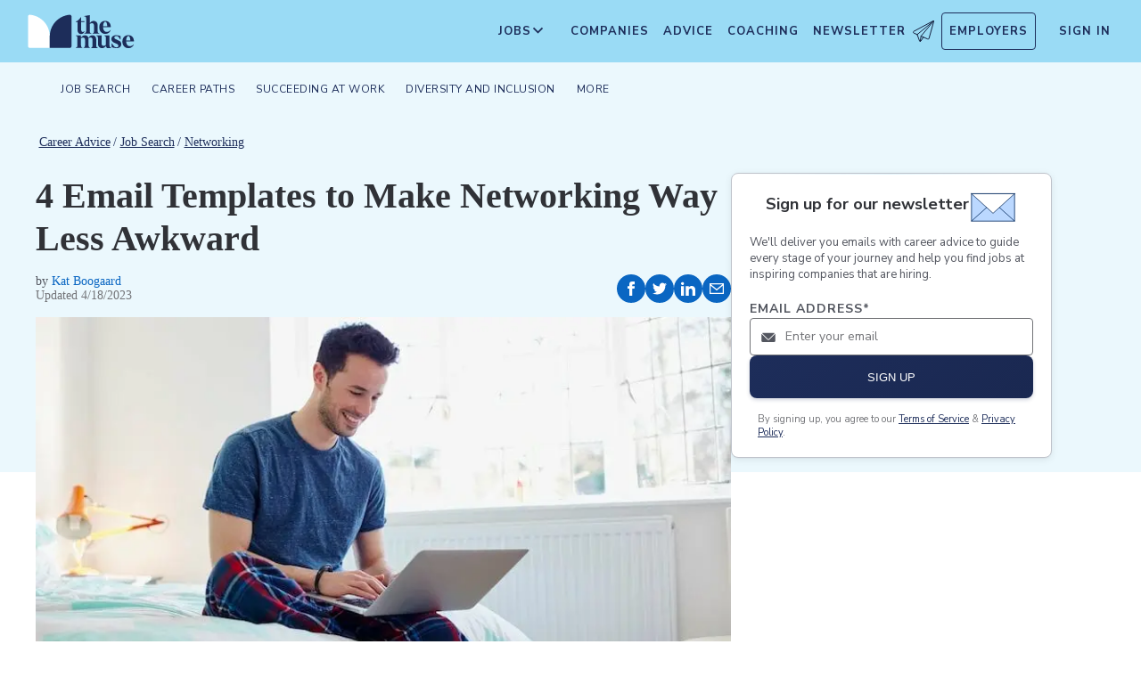

--- FILE ---
content_type: text/html; charset=utf-8
request_url: https://www.themuse.com/advice/4-email-templates-to-make-networking-way-less-awkward?ref=charterworks.com
body_size: 23297
content:
<!DOCTYPE html><html lang="en" class="__variable_68d6dd __variable_c14089"><head><meta charSet="utf-8"/><meta name="viewport" content="width=device-width, height=device-height, initial-scale=1"/><link rel="preload" as="image" imageSrcSet="/_next/image?url=https%3A%2F%2Fcms-assets.themuse.com%2Fmedia%2Flead%2F25450.jpg&amp;w=640&amp;q=75 640w, /_next/image?url=https%3A%2F%2Fcms-assets.themuse.com%2Fmedia%2Flead%2F25450.jpg&amp;w=750&amp;q=75 750w, /_next/image?url=https%3A%2F%2Fcms-assets.themuse.com%2Fmedia%2Flead%2F25450.jpg&amp;w=828&amp;q=75 828w, /_next/image?url=https%3A%2F%2Fcms-assets.themuse.com%2Fmedia%2Flead%2F25450.jpg&amp;w=1080&amp;q=75 1080w, /_next/image?url=https%3A%2F%2Fcms-assets.themuse.com%2Fmedia%2Flead%2F25450.jpg&amp;w=1200&amp;q=75 1200w, /_next/image?url=https%3A%2F%2Fcms-assets.themuse.com%2Fmedia%2Flead%2F25450.jpg&amp;w=1920&amp;q=75 1920w, /_next/image?url=https%3A%2F%2Fcms-assets.themuse.com%2Fmedia%2Flead%2F25450.jpg&amp;w=2048&amp;q=75 2048w, /_next/image?url=https%3A%2F%2Fcms-assets.themuse.com%2Fmedia%2Flead%2F25450.jpg&amp;w=3840&amp;q=75 3840w" imageSizes="100vw"/><link rel="stylesheet" href="https://themuse-renderer.vercel.app/_next/static/css/a2f66f008aa5bcb6.css?dpl=dpl_2uUuucv7mFdXFVMBigYYVkNbtDKC" data-precedence="next"/><link rel="stylesheet" href="https://themuse-renderer.vercel.app/_next/static/css/ba863fa81e5790a9.css?dpl=dpl_2uUuucv7mFdXFVMBigYYVkNbtDKC" data-precedence="next"/><link rel="stylesheet" href="https://themuse-renderer.vercel.app/_next/static/css/071217ef94935b39.css?dpl=dpl_2uUuucv7mFdXFVMBigYYVkNbtDKC" data-precedence="next"/><link rel="stylesheet" href="https://themuse-renderer.vercel.app/_next/static/css/ced5bc60b94f8ae2.css?dpl=dpl_2uUuucv7mFdXFVMBigYYVkNbtDKC" data-precedence="next"/><link rel="stylesheet" href="https://themuse-renderer.vercel.app/_next/static/css/22fde6f2d968fa0e.css?dpl=dpl_2uUuucv7mFdXFVMBigYYVkNbtDKC" data-precedence="next"/><link rel="stylesheet" href="https://themuse-renderer.vercel.app/_next/static/css/b57f51823ca2a25d.css?dpl=dpl_2uUuucv7mFdXFVMBigYYVkNbtDKC" data-precedence="next"/><link rel="stylesheet" href="https://themuse-renderer.vercel.app/_next/static/css/0a5595884c60eb8f.css?dpl=dpl_2uUuucv7mFdXFVMBigYYVkNbtDKC" data-precedence="next"/><link rel="stylesheet" href="https://themuse-renderer.vercel.app/_next/static/css/a396f05f7847d413.css?dpl=dpl_2uUuucv7mFdXFVMBigYYVkNbtDKC" data-precedence="next"/><link rel="stylesheet" href="https://themuse-renderer.vercel.app/_next/static/css/df7e92d4bcb9b809.css?dpl=dpl_2uUuucv7mFdXFVMBigYYVkNbtDKC" data-precedence="next"/><link rel="stylesheet" href="https://themuse-renderer.vercel.app/_next/static/css/77486e672a41858b.css?dpl=dpl_2uUuucv7mFdXFVMBigYYVkNbtDKC" data-precedence="next"/><link rel="stylesheet" href="https://themuse-renderer.vercel.app/_next/static/css/a38b0e442ae0d1b8.css?dpl=dpl_2uUuucv7mFdXFVMBigYYVkNbtDKC" data-precedence="next"/><link rel="stylesheet" href="https://themuse-renderer.vercel.app/_next/static/css/6b2460ac8ad832c2.css?dpl=dpl_2uUuucv7mFdXFVMBigYYVkNbtDKC" data-precedence="next"/><link rel="stylesheet" href="https://themuse-renderer.vercel.app/_next/static/css/1a794ae593614d38.css?dpl=dpl_2uUuucv7mFdXFVMBigYYVkNbtDKC" data-precedence="next"/><link rel="stylesheet" href="https://themuse-renderer.vercel.app/_next/static/css/e8450e51d70d75da.css?dpl=dpl_2uUuucv7mFdXFVMBigYYVkNbtDKC" data-precedence="next"/><link rel="preload" as="script" fetchPriority="low" href="https://themuse-renderer.vercel.app/_next/static/chunks/webpack-62ca48214dd8e0cd.js?dpl=dpl_2uUuucv7mFdXFVMBigYYVkNbtDKC"/><script src="https://themuse-renderer.vercel.app/_next/static/chunks/7eeef67d-82a5c25b638cfadd.js?dpl=dpl_2uUuucv7mFdXFVMBigYYVkNbtDKC" async=""></script><script src="https://themuse-renderer.vercel.app/_next/static/chunks/4079-dc5a534f7cb9a363.js?dpl=dpl_2uUuucv7mFdXFVMBigYYVkNbtDKC" async=""></script><script src="https://themuse-renderer.vercel.app/_next/static/chunks/main-app-ce4f48bac08a1efb.js?dpl=dpl_2uUuucv7mFdXFVMBigYYVkNbtDKC" async=""></script><script src="https://themuse-renderer.vercel.app/_next/static/chunks/app/global-error-b038fd9a713b66ea.js?dpl=dpl_2uUuucv7mFdXFVMBigYYVkNbtDKC" async=""></script><script src="https://themuse-renderer.vercel.app/_next/static/chunks/4103-0113b625b23f227c.js?dpl=dpl_2uUuucv7mFdXFVMBigYYVkNbtDKC" async=""></script><script src="https://themuse-renderer.vercel.app/_next/static/chunks/5263-3fdbb4055a5f88fd.js?dpl=dpl_2uUuucv7mFdXFVMBigYYVkNbtDKC" async=""></script><script src="https://themuse-renderer.vercel.app/_next/static/chunks/1409-6b85a05075476ddf.js?dpl=dpl_2uUuucv7mFdXFVMBigYYVkNbtDKC" async=""></script><script src="https://themuse-renderer.vercel.app/_next/static/chunks/13-cdc5f09203cc5880.js?dpl=dpl_2uUuucv7mFdXFVMBigYYVkNbtDKC" async=""></script><script src="https://themuse-renderer.vercel.app/_next/static/chunks/2456-15299a54b1f664ad.js?dpl=dpl_2uUuucv7mFdXFVMBigYYVkNbtDKC" async=""></script><script src="https://themuse-renderer.vercel.app/_next/static/chunks/684-e473e68463dc87d6.js?dpl=dpl_2uUuucv7mFdXFVMBigYYVkNbtDKC" async=""></script><script src="https://themuse-renderer.vercel.app/_next/static/chunks/6706-a7d090cd0f3dab2a.js?dpl=dpl_2uUuucv7mFdXFVMBigYYVkNbtDKC" async=""></script><script src="https://themuse-renderer.vercel.app/_next/static/chunks/9362-6174298785229294.js?dpl=dpl_2uUuucv7mFdXFVMBigYYVkNbtDKC" async=""></script><script src="https://themuse-renderer.vercel.app/_next/static/chunks/1985-65afdd887b60bc4e.js?dpl=dpl_2uUuucv7mFdXFVMBigYYVkNbtDKC" async=""></script><script src="https://themuse-renderer.vercel.app/_next/static/chunks/3978-50ad3a048f901402.js?dpl=dpl_2uUuucv7mFdXFVMBigYYVkNbtDKC" async=""></script><script src="https://themuse-renderer.vercel.app/_next/static/chunks/app/layout-844629446d3fe5f5.js?dpl=dpl_2uUuucv7mFdXFVMBigYYVkNbtDKC" async=""></script><script src="https://themuse-renderer.vercel.app/_next/static/chunks/2615-94eca01693bc2cda.js?dpl=dpl_2uUuucv7mFdXFVMBigYYVkNbtDKC" async=""></script><script src="https://themuse-renderer.vercel.app/_next/static/chunks/5144-f4db134efee5c3fc.js?dpl=dpl_2uUuucv7mFdXFVMBigYYVkNbtDKC" async=""></script><script src="https://themuse-renderer.vercel.app/_next/static/chunks/8044-76af9937550b3e30.js?dpl=dpl_2uUuucv7mFdXFVMBigYYVkNbtDKC" async=""></script><script src="https://themuse-renderer.vercel.app/_next/static/chunks/app/advice/%5Bslug%5D/page-07a9dad11b0ce582.js?dpl=dpl_2uUuucv7mFdXFVMBigYYVkNbtDKC" async=""></script><link rel="preload" href="https://www.googletagmanager.com/gtm.js?id=GTM-P3K3QB" as="script"/><link rel="preload" href="https://btloader.com/tag?o=5698917485248512&amp;upapi=true&amp;domain=themuse.com" as="script"/><meta name="next-size-adjust" content=""/><link rel="preconnect" href="https://connect.facebook.net"/><link rel="preconnect" href="https://snap.licdn.com"/><link rel="preconnect" href="https://track-1.themuse.com"/><link rel="preconnect" href="https://www.googletagmanager.com"/><link rel="dns-prefetch" href="https://connect.facebook.net"/><link rel="dns-prefetch" href="https://snap.licdn.com"/><link rel="dns-prefetch" href="https://track-1.themuse.com"/><link rel="dns-prefetch" href="https://www.googletagmanager.com"/><link rel="apple-touch-icon" sizes="180x180" href="https://public-assets.themuse.com/images/favicons/apple-touch-icon.png"/><link rel="icon" type="image/png" sizes="32x32" href="https://public-assets.themuse.com/images/favicons/favicon-32x32.png"/><link rel="icon" type="image/png" sizes="16x16" href="https://public-assets.themuse.com/images/favicons/favicon-16x16.png"/><link rel="shortcut icon" href="https://public-assets.themuse.com/images/favicons/favicon.ico" sizes="any"/><meta name="theme-color" content="#9ADBF5"/><script src="https://themuse-renderer.vercel.app/_next/static/chunks/polyfills-42372ed130431b0a.js?dpl=dpl_2uUuucv7mFdXFVMBigYYVkNbtDKC" noModule=""></script></head><body><div hidden=""><!--$?--><template id="B:0"></template><!--/$--></div><script>(self.__next_s=self.__next_s||[]).push([0,{"children":"\n              window.dataLayer = window.dataLayer || [];\n            ","id":"DataLayer-Setup"}])</script><script>(self.__next_s=self.__next_s||[]).push([0,{"children":"\n            const noop = () => null;\n            window.OskarTS = window.OskarTS || {\n              q: [],\n              capture: noop,\n              getOskarID: noop,\n              getSessionID: noop\n            };\n          ","id":"ASYNC_OSKAR (deprecated)"}])</script><main><header class="header_header__LTrRV"><a tabindex="0" aria-label="Skip to main content" class="header_skipNav__lTTlW" href="#">Skip to main content</a><a class="header_logoAnchor__ivx_7" href="https://www.themuse.com/" aria-label="Home Page"><svg xmlns="http://www.w3.org/2000/svg" aria-labelledby="MuseColorLogo" aria-describedby="MuseColorLogoDesc" viewBox="0 0 103 33" width="1em" height="1em" class="header_logo__iydRN"><title id="MuseColorLogo">The Muse Logo</title><desc id="MuseColorLogoDesc">A logo with &amp;quat;the muse&amp;quat; in dark blue text.</desc><path d="M48.0115 15.3357V7.68611H46.248V7.2835C48.2884 6.55237 49.991 5.10037 51.0351 3.20105H51.5383V6.78024H54.8155V7.68611H51.5383V15.0458C51.5383 16.306 52.0456 17.2641 53.1004 17.2641C53.6868 17.2517 54.2465 17.0171 54.6666 16.6079L54.9685 16.7085C54.3123 18.0694 53.2011 19.2772 51.2887 19.2772C49.2193 19.1524 48.0115 17.7513 48.0115 15.3357Z" fill="#1D2D5A"></path><path d="M56.3294 16.4307V4.08277C56.3294 2.41999 55.4195 2.267 54.562 2.267L54.5137 1.91673L59.8039 1.01086V8.92212C60.1575 8.22335 60.6981 7.63651 61.3657 7.22704C62.0332 6.81756 62.8013 6.60155 63.5844 6.6031C65.5532 6.6031 67.4173 7.91561 67.4173 10.5366V16.4831C67.4173 18.1459 68.3231 18.4478 69.08 18.6008V18.9511H62.4773V18.6008C63.1335 18.4478 63.8864 18.1459 63.8864 16.4831V10.9875C63.8864 9.42539 62.9805 8.82147 61.974 8.76913C61.1689 8.77371 60.3947 9.07966 59.8039 9.62669V16.4307C59.8039 18.0935 60.6092 18.3955 61.3661 18.5485V18.9028H54.6063V18.5565C55.4115 18.3955 56.3294 18.0935 56.3294 16.4307Z" fill="#1D2D5A"></path><path d="M68.9795 12.8516C68.9795 8.92218 71.2985 6.60315 74.7247 6.60315C78.5052 6.60315 80.1156 9.52609 80.0673 12.5497H72.607C72.76 15.8269 74.3704 17.24 76.2305 17.24C76.9032 17.2126 77.5622 17.0406 78.1624 16.7356C78.7627 16.4306 79.2902 15.9998 79.709 15.4726L80.011 15.5249C79.6181 16.5857 78.9105 17.5011 77.9831 18.1486C77.0556 18.7962 75.9525 19.145 74.8213 19.1484C72.0031 19.1524 68.9795 17.0871 68.9795 12.8516ZM76.629 11.7968C76.629 9.9287 76.1218 7.36811 74.7126 7.36811C73.3035 7.36811 72.6996 10.0897 72.6473 11.7968H76.629Z" fill="#1D2D5A"></path><path d="M62.5256 30.192V24.6964C62.5256 23.1866 61.5714 22.5827 60.5126 22.5827C59.7931 22.5904 59.1052 22.8794 58.5962 23.3879C58.6378 23.6717 58.654 23.9587 58.6445 24.2455V30.192C58.6445 31.8548 59.3531 32.1567 60.0576 32.3097V32.66H53.8575V32.3097C54.562 32.1567 55.2706 31.8548 55.2706 30.192V24.7487C55.2706 23.2349 54.3607 22.631 53.2576 22.631C52.5615 22.6434 51.8946 22.913 51.3854 23.3879V30.192C51.3854 31.8548 52.09 32.1567 52.7946 32.3097V32.66H46.2441V32.3097C47.1017 32.1567 47.9552 31.8548 47.9552 30.192V22.9853C47.9552 21.3225 47.1017 21.0165 46.2441 20.9159V20.5696H51.3854V22.8363C52.243 21.4755 53.4508 20.469 55.1659 20.469C55.9401 20.4344 56.7018 20.6726 57.3183 21.142C57.9348 21.6114 58.3671 22.2822 58.5398 23.0376C59.3974 21.5762 60.6092 20.469 62.4209 20.469C64.3897 20.469 66.0001 21.7775 66.0001 24.3985V30.345C66.0001 32.0118 66.91 32.3137 67.6629 32.4627V32.817H61.2212V32.4627C61.821 32.1567 62.5256 31.8427 62.5256 30.192Z" fill="#1D2D5A"></path><path d="M67.7195 28.8794V22.9329C67.7195 21.2701 66.8096 20.9681 66.0044 20.8675V20.5132H71.198V28.4285C71.198 29.9906 72.1039 30.5945 73.1104 30.6468C73.9368 30.6277 74.7269 30.3036 75.3288 29.7369V22.9852C75.3288 21.3224 74.5719 21.0164 73.9197 20.9158V20.5696H78.8556V30.2966C78.8556 31.9593 79.7655 32.2613 80.5224 32.4143V32.7645H76.3474C75.8974 32.1445 75.572 31.4431 75.3892 30.6992C74.9732 31.3583 74.4017 31.9052 73.7251 32.292C73.0484 32.6788 72.2871 32.8936 71.508 32.9175C69.5353 32.8129 67.7195 31.5004 67.7195 28.8794Z" fill="#1D2D5A"></path><path d="M80.9732 31.907V28.3762H81.3758C82.789 31.2508 84.1498 32.1083 85.563 32.1083C86.7708 32.1083 87.3747 31.4521 87.3747 30.5462C87.3747 29.0807 85.7119 28.6781 83.8962 27.8729C81.7301 26.9147 80.6753 25.8075 80.6753 24.1448C80.6753 21.9264 82.4387 20.3643 85.414 20.3643C86.7958 20.4129 88.1584 20.7031 89.4401 21.2218V24.495H89.0375C87.9303 21.7251 86.6218 21.1695 85.4583 21.1695C84.2021 21.1695 83.4452 21.8257 83.4452 22.6833C83.4452 23.9434 85.2087 24.2937 87.427 25.4049C88.7355 25.9565 90.197 26.8141 90.197 28.9318C90.197 31.4521 88.2846 32.8612 85.563 32.8612C83.9849 32.851 82.4246 32.5266 80.9732 31.907Z" fill="#1D2D5A"></path><path d="M91.2437 26.6087C91.2437 22.6793 93.5627 20.3602 96.9889 20.3602C100.721 20.3602 102.384 23.2832 102.331 26.3068H94.8671C95.0201 29.584 96.6346 30.9931 98.4906 30.9931C99.1631 30.9664 99.8219 30.7951 100.422 30.4908C101.022 30.1865 101.55 29.7564 101.969 29.2297L102.271 29.282C101.877 30.3428 101.169 31.258 100.241 31.9054C99.3125 32.5529 98.209 32.9018 97.0774 32.9055C94.231 32.9136 91.2437 30.8482 91.2437 26.6087ZM98.8529 25.5499C98.8529 23.6858 98.3497 21.1212 96.9406 21.1212C95.5314 21.1212 94.9275 23.8468 94.8712 25.5499H98.8529Z" fill="#1D2D5A"></path><path d="M21.3126 21.8795V21.5459C21.3164 16.3199 19.3644 11.2816 15.8407 7.4221C12.317 3.56264 7.47667 1.16144 2.27184 0.69081C1.81122 0.645113 1.35124 0.783661 0.992486 1.07616C0.633737 1.36866 0.405416 1.79131 0.357422 2.25169V21.8961V30.8646C0.363487 31.3303 0.551411 31.7752 0.881075 32.1042C1.21074 32.4333 1.656 32.6204 2.12175 32.6256H21.3126V21.8795Z" fill="white"></path><path d="M21.3125 21.8795V21.546C21.3088 16.3199 23.2607 11.2816 26.7844 7.42217C30.3081 3.56272 35.1485 1.16151 40.3533 0.690883C40.5893 0.670889 40.8269 0.698502 41.0519 0.772106C41.277 0.845709 41.485 0.963801 41.6636 1.11935C41.8422 1.2749 41.9876 1.46472 42.0914 1.67759C42.1952 1.89045 42.2552 2.12201 42.2677 2.35849V21.9529V30.9213C42.2625 31.3868 42.0753 31.8317 41.7462 32.1608C41.417 32.4899 40.9722 32.6771 40.5067 32.6823H21.3125V21.8795Z" fill="#1D2D5A"></path></svg></a><div class="header_newsletterWrapper__vZB1B"><div class="header_menuItem__NTVuQ"><a class="header_newsletterButton__FdiOh" href="https://www.themuse.com/email-signup" aria-label="Open Newsletter Modal">Newsletter <svg width="20" height="20" viewBox="0 0 24 24" aria-hidden="true" aria-labelledby="tm-icon-arrowDownShape"><g stroke="#000" stroke-linecap="round" stroke-linejoin="round" clip-path="url(#Airplane)"><path d="M4.953 15.765 23.299.617M9.231 17.6l7.489 3.21a1.07 1.07 0 0 0 1.452-.7L23.48 1.18a.535.535 0 0 0-.769-.616L1.063 12.208a1.071 1.071 0 0 0 .086 1.927l3.8 1.63"></path><path d="m4.953 15.765 2.6 7.2a.806.806 0 0 0 1.43.168l2.89-4.4"></path><path d="M23.299.617 9.23 17.6l-.915 5.9"></path></g><defs><clipPath id="Airplane"><path fill="#fff" d="M0 0h24v24H0z"></path></clipPath></defs></svg></a></div></div><nav class="header_navItems__bJ1FL"><div class="header_navItem__gQwCU"><button type="button" class="header_navButton__5gZ6n header_hamburgerButton__IGLjV" aria-label="Open Navigation Menu" aria-haspopup="true"><svg height="1em" width="1em"><path fill="none" stroke="#FFF" stroke-linecap="round" d="M.5.5h18m-18 16h18m-18-8h18"></path></svg></button></div><ul class="header_menu__VGAiH header_mainMenu__t2GwC"><li class="header_menuItemSubNav__qOBog" data-key="jobs"><div class="header_trigger__UVPz4"></div><details class="header_subMenu__LlKvP"><summary class="header_menuItem__NTVuQ" aria-label="Open Jobs Sub Menu"><span class="header_menuItemLink__V59xT">Jobs</span><svg width="1em" height="1em" viewBox="0 0 10 10" aria-hidden="true" aria-labelledby="tm-icon-arrowUpShape" class="header_arrowUp__It7o8"><path fill="#333" d="M5 .757L9.243 5l-.943.943-3.3-3.3-3.3 3.3L.757 5z"></path></svg><svg width="1em" height="1em" viewBox="0 0 10 10" aria-hidden="true" aria-labelledby="tm-icon-arrowDownShape" class="header_arrowDown__ouktZ"><path fill="#333" d="M5 9.243L.757 5l.943-.943 3.3 3.3 3.3-3.3.943.943z"></path></svg></summary><ul class="header_detailsList__Uc0eh"><li class="header_subMenuItem__d4sEO header_hiddenMobile__gApYJ"><a class="header_menuItemLink__V59xT header_subMenuItemLink__u5Lqi" href="https://www.themuse.com/search/category/account_management/">Account Management</a></li><li class="header_subMenuItem__d4sEO header_hiddenMobile__gApYJ"><a class="header_menuItemLink__V59xT header_subMenuItemLink__u5Lqi" href="https://www.themuse.com/search/category/accounting_finance/">Accounting and Finance</a></li><li class="header_subMenuItem__d4sEO"><a class="header_menuItemLink__V59xT header_subMenuItemLink__u5Lqi" href="https://www.themuse.com/search/category/administration_office/">Administration and Office</a></li><li class="header_subMenuItem__d4sEO"><a class="header_menuItemLink__V59xT header_subMenuItemLink__u5Lqi" href="https://www.themuse.com/search/category/advertising_marketing/">Advertising and Marketing</a></li><li class="header_subMenuItem__d4sEO header_hiddenMobile__gApYJ"><a class="header_menuItemLink__V59xT header_subMenuItemLink__u5Lqi" href="https://www.themuse.com/search/category/arts/">Arts</a></li><li class="header_subMenuItem__d4sEO header_hiddenMobile__gApYJ"><a class="header_menuItemLink__V59xT header_subMenuItemLink__u5Lqi" href="https://www.themuse.com/search/category/business_operations/">Business Operations</a></li><li class="header_subMenuItem__d4sEO"><a class="header_menuItemLink__V59xT header_subMenuItemLink__u5Lqi" href="https://www.themuse.com/search/category/computer_it/">Computer and IT</a></li><li class="header_subMenuItem__d4sEO"><a class="header_menuItemLink__V59xT header_subMenuItemLink__u5Lqi" href="https://www.themuse.com/search/category/customer_service/">Customer Service</a></li><li class="header_subMenuItem__d4sEO header_hiddenMobile__gApYJ"><a class="header_menuItemLink__V59xT header_subMenuItemLink__u5Lqi" href="https://www.themuse.com/search/category/data_analytics/">Data and Analytics</a></li><li class="header_subMenuItem__d4sEO"><a class="header_menuItemLink__V59xT header_subMenuItemLink__u5Lqi" href="https://www.themuse.com/search/category/design_ux/">Design and UX</a></li><li class="header_subMenuItem__d4sEO header_hiddenMobile__gApYJ"><a class="header_menuItemLink__V59xT header_subMenuItemLink__u5Lqi" href="https://www.themuse.com/search/category/education/">Education</a></li><li class="header_subMenuItem__d4sEO header_hiddenMobile__gApYJ"><a class="header_menuItemLink__V59xT header_subMenuItemLink__u5Lqi" href="https://www.themuse.com/search/category/healthcare/">Healthcare</a></li><li class="header_subMenuItem__d4sEO"><a class="header_menuItemLink__V59xT header_subMenuItemLink__u5Lqi" href="https://www.themuse.com/search/category/human_resources_recruitment/">Human Resources and Recruitment</a></li><li class="header_subMenuItem__d4sEO header_hiddenMobile__gApYJ"><a class="header_menuItemLink__V59xT header_subMenuItemLink__u5Lqi" href="https://www.themuse.com/search/category/management/">Management</a></li><li class="header_subMenuItem__d4sEO header_hiddenMobile__gApYJ"><a class="header_menuItemLink__V59xT header_subMenuItemLink__u5Lqi" href="https://www.themuse.com/search/category/media_pr_communications/">Media, PR, and Communications</a></li><li class="header_subMenuItem__d4sEO"><a class="header_menuItemLink__V59xT header_subMenuItemLink__u5Lqi" href="https://www.themuse.com/search/category/product_management/">Product Management</a></li><li class="header_subMenuItem__d4sEO header_hiddenMobile__gApYJ"><a class="header_menuItemLink__V59xT header_subMenuItemLink__u5Lqi" href="https://www.themuse.com/search/category/project_management/">Project Management</a></li><li class="header_subMenuItem__d4sEO"><a class="header_menuItemLink__V59xT header_subMenuItemLink__u5Lqi" href="https://www.themuse.com/search/category/sales/">Sales</a></li><li class="header_subMenuItem__d4sEO"><a class="header_menuItemLink__V59xT header_subMenuItemLink__u5Lqi" href="https://www.themuse.com/search/category/software_engineering/">Software Engineering</a></li><li class="header_subMenuItem__d4sEO header_hiddenMobile__gApYJ"><a class="header_menuItemLink__V59xT header_subMenuItemLink__u5Lqi" href="https://www.themuse.com/search/category/writing_editing/">Writing and Editing</a></li><li class="header_subMenuItem__d4sEO"><a class="header_menuItemLink__V59xT header_subMenuItemLink__u5Lqi" href="https://www.themuse.com/search/">View All Jobs <svg viewBox="0 0 6.89 11.31" width="1em" height="1em" aria-hidden="true" aria-labelledby="tm-icon-arrowRightShape"><path fill="#53b6d0" d="M1.24 11.31L0 10.07l4.42-4.42L0 1.24 1.24 0l5.65 5.65-5.65 5.66z"></path></svg></a></li></ul></details></li><li class="header_menuItem__NTVuQ" data-key="companies"><a class="header_menuItemLink__V59xT" href="https://www.themuse.com/companies" data-link="companies">Companies</a></li><li class="header_menuItem__NTVuQ" data-key="advice"><a class="header_menuItemLink__V59xT" href="https://www.themuse.com/advice" data-link="advice">Advice</a></li><li class="header_menuItem__NTVuQ" data-key="coaching"><a class="header_menuItemLink__V59xT" href="https://www.themuse.com/coaching" data-link="coaching">Coaching</a></li><li class="header_menuItem__NTVuQ" data-key="newsletter"><a class="header_menuItemLink__V59xT" href="https://www.themuse.com/email-signup" data-link="newsletter">Newsletter<svg width="24" height="24" viewBox="0 0 24 24" aria-hidden="true" aria-labelledby="tm-icon-arrowDownShape"><g stroke="#000" stroke-linecap="round" stroke-linejoin="round" clip-path="url(#Airplane)"><path d="M4.953 15.765 23.299.617M9.231 17.6l7.489 3.21a1.07 1.07 0 0 0 1.452-.7L23.48 1.18a.535.535 0 0 0-.769-.616L1.063 12.208a1.071 1.071 0 0 0 .086 1.927l3.8 1.63"></path><path d="m4.953 15.765 2.6 7.2a.806.806 0 0 0 1.43.168l2.89-4.4"></path><path d="M23.299.617 9.23 17.6l-.915 5.9"></path></g><defs><clipPath id="Airplane"><path fill="#fff" d="M0 0h24v24H0z"></path></clipPath></defs></svg></a></li><li class="header_menuItem__NTVuQ header_outlined__eyBEe" data-key="employers"><a class="header_menuItemLink__V59xT" href="https://share.hsforms.com/1j7c2fX44SWaLy4i8zsHqJwr1cv3" data-link="employers">Employers</a></li></ul><div class="header_navItem__gQwCU"><a tabindex="0" class="header_signIn__A2xJt header_menuItemLink__V59xT" aria-label="Sign In" href="https://www.themuse.com/user/login">Sign In</a></div><ul class="header_menu__VGAiH header_userMenu__r0mXR" aria-label="Hi undefined"><li class="header_menuItem__NTVuQ"><a class="header_menuItemLink__V59xT" data-header-link="saved-companies" href="https://www.themuse.com/companies?favorited=true">Saved Companies</a></li><li class="header_menuItem__NTVuQ"><a class="header_menuItemLink__V59xT" data-header-link="account-settings" href="https://www.themuse.com/user">Account Settings</a></li><li class="header_menuItem__NTVuQ"><a class="header_menuItemLink__V59xT" data-header-link="sign-out" href="https://www.themuse.com/user/logout">Sign Out</a></li></ul><button class="header_closeButton__OJNzq" tabindex="0" type="button" aria-label="Close Navigation Menu"><svg viewBox="0 0 18 19" aria-hidden="true" height="1em" width="1em"><path d="M.818 1.258l16.417 16.418m-.053-16.418L.765 17.676" fill="none" fill-rule="evenodd" stroke="#333" stroke-width="1.35"></path></svg></button></nav></header><nav class="menu_nav__a5E5d menu_articleNav__OC7xi " aria-label="Main navigation"><div class="menu_navContainer__MYtRK"><ul class="menu_menu___Xa93" role="menubar"><li class="menu_menuItem__qzl9J "><span class="menu_menuLink__ccMRI" role="menuitem" aria-haspopup="true" aria-expanded="false">Job Search</span><ul class="menu_submenu__Ltz8K" role="menu"><li class="menu_submenuItem__kOHKY "><a href="https://www.themuse.com/advice/finding-a-job" class="menu_submenuLink__X4qKR" role="menuitem">Finding a Job</a></li><li class="menu_submenuItem__kOHKY "><a href="https://www.themuse.com/advice/resumes" class="menu_submenuLink__X4qKR" role="menuitem" aria-haspopup="true" aria-expanded="false">Resumes &gt;</a><ul class="menu_submenuNested__9_wlq" role="menu"><li class="undefined "><a href="https://www.themuse.com/advice/resume-examples" class="menu_submenuNestedLink__1fC1i" role="menuitem">Resume Examples</a></li></ul></li><li class="menu_submenuItem__kOHKY "><a href="https://www.themuse.com/advice/cover-letters" class="menu_submenuLink__X4qKR" role="menuitem">Cover Letters</a></li><li class="menu_submenuItem__kOHKY "><a href="https://www.themuse.com/advice/networking" class="menu_submenuLink__X4qKR" role="menuitem">Networking</a></li><li class="menu_submenuItem__kOHKY "><a href="https://www.themuse.com/advice/interviewing" class="menu_submenuLink__X4qKR" role="menuitem">Interviewing</a></li><li class="menu_submenuItem__kOHKY "><a href="https://www.themuse.com/advice/job-offer" class="menu_submenuLink__X4qKR" role="menuitem">Job Offer</a></li><li class="menu_submenuItem__kOHKY "><a href="https://www.themuse.com/advice/job-search" class="menu_submenuLink__X4qKR" role="menuitem">View all in Job Search</a></li></ul></li><li class="menu_menuItem__qzl9J "><span class="menu_menuLink__ccMRI" role="menuitem" aria-haspopup="true" aria-expanded="false">Career Paths</span><ul class="menu_submenu__Ltz8K" role="menu"><li class="menu_submenuItem__kOHKY "><a href="https://www.themuse.com/advice/exploring-careers" class="menu_submenuLink__X4qKR" role="menuitem" aria-haspopup="true" aria-expanded="false">Exploring Careers &gt;</a><ul class="menu_submenuNested__9_wlq" role="menu"><li class="undefined "><a href="https://www.themuse.com/advice/data-science-analytics" class="menu_submenuNestedLink__1fC1i" role="menuitem">Careers in Data and Analytics</a></li><li class="undefined "><a href="https://www.themuse.com/advice/finance" class="menu_submenuNestedLink__1fC1i" role="menuitem">Careers in Finance</a></li><li class="undefined "><a href="https://www.themuse.com/advice/marketing" class="menu_submenuNestedLink__1fC1i" role="menuitem">Careers in Marketing</a></li><li class="undefined "><a href="https://www.themuse.com/advice/sales" class="menu_submenuNestedLink__1fC1i" role="menuitem">Careers in Sales</a></li><li class="undefined "><a href="https://www.themuse.com/advice/software-engineering" class="menu_submenuNestedLink__1fC1i" role="menuitem">Careers in Software Engineering</a></li></ul></li><li class="menu_submenuItem__kOHKY "><a href="https://www.themuse.com/advice/career-stories" class="menu_submenuLink__X4qKR" role="menuitem">Career Stories</a></li><li class="menu_submenuItem__kOHKY "><a href="https://www.themuse.com/advice/career-change" class="menu_submenuLink__X4qKR" role="menuitem">Career Change</a></li><li class="menu_submenuItem__kOHKY "><a href="https://www.themuse.com/advice/training-development" class="menu_submenuLink__X4qKR" role="menuitem">Training and Development</a></li><li class="menu_submenuItem__kOHKY "><a href="https://www.themuse.com/advice/career-paths" class="menu_submenuLink__X4qKR" role="menuitem">View all in Career Paths</a></li></ul></li><li class="menu_menuItem__qzl9J "><span class="menu_menuLink__ccMRI" role="menuitem" aria-haspopup="true" aria-expanded="false">Succeeding at Work</span><ul class="menu_submenu__Ltz8K" role="menu"><li class="menu_submenuItem__kOHKY "><a href="https://www.themuse.com/advice/work-and-coronavirus-covid-19" class="menu_submenuLink__X4qKR" role="menuitem">Work and COVID-19</a></li><li class="menu_submenuItem__kOHKY "><a href="https://www.themuse.com/advice/productivity" class="menu_submenuLink__X4qKR" role="menuitem">Productivity</a></li><li class="menu_submenuItem__kOHKY "><a href="https://www.themuse.com/advice/getting-ahead" class="menu_submenuLink__X4qKR" role="menuitem">Getting Ahead</a></li><li class="menu_submenuItem__kOHKY "><a href="https://www.themuse.com/advice/work-relationships" class="menu_submenuLink__X4qKR" role="menuitem">Work Relationships</a></li><li class="menu_submenuItem__kOHKY "><a href="https://www.themuse.com/advice/work-life-balance" class="menu_submenuLink__X4qKR" role="menuitem" aria-haspopup="true" aria-expanded="false">Work-Life Balance &gt;</a><ul class="menu_submenuNested__9_wlq" role="menu"><li class="undefined "><a href="https://www.themuse.com/advice/working-parents" class="menu_submenuNestedLink__1fC1i" role="menuitem">Working Parents</a></li><li class="undefined "><a href="https://www.themuse.com/advice/remote-work" class="menu_submenuNestedLink__1fC1i" role="menuitem">Remote Work</a></li></ul></li><li class="menu_submenuItem__kOHKY "><a href="https://www.themuse.com/advice/money" class="menu_submenuLink__X4qKR" role="menuitem">Money</a></li><li class="menu_submenuItem__kOHKY "><a href="https://www.themuse.com/advice/changing-jobs" class="menu_submenuLink__X4qKR" role="menuitem">Changing Jobs</a></li><li class="menu_submenuItem__kOHKY "><a href="https://www.themuse.com/advice/management" class="menu_submenuLink__X4qKR" role="menuitem">Management</a></li><li class="menu_submenuItem__kOHKY "><a href="https://www.themuse.com/advice/break-room" class="menu_submenuLink__X4qKR" role="menuitem">Break Room</a></li><li class="menu_submenuItem__kOHKY "><a href="https://www.themuse.com/advice/succeeding-at-work" class="menu_submenuLink__X4qKR" role="menuitem">View all in Succeeding at Work</a></li></ul></li><li class="menu_menuItem__qzl9J "><span class="menu_menuLink__ccMRI" role="menuitem" aria-haspopup="true" aria-expanded="false">Diversity and Inclusion</span><ul class="menu_submenu__Ltz8K" role="menu"><li class="menu_submenuItem__kOHKY "><a href="https://www.themuse.com/advice/anti-racism-at-work" class="menu_submenuLink__X4qKR" role="menuitem">Anti-Racism at Work</a></li><li class="menu_submenuItem__kOHKY "><a href="https://www.themuse.com/advice/lgbtq-at-work" class="menu_submenuLink__X4qKR" role="menuitem">LGBTQ at Work</a></li><li class="menu_submenuItem__kOHKY "><a href="https://www.themuse.com/advice/disability-and-work" class="menu_submenuLink__X4qKR" role="menuitem">Disability and Work</a></li><li class="menu_submenuItem__kOHKY "><a href="https://www.themuse.com/advice/gender-and-work" class="menu_submenuLink__X4qKR" role="menuitem">Gender and Work</a></li><li class="menu_submenuItem__kOHKY "><a href="https://www.themuse.com/advice/diversity-inclusion" class="menu_submenuLink__X4qKR" role="menuitem">View all in Diversity and Inclusion</a></li></ul></li><li class="menu_menuItem__qzl9J "><span class="menu_menuLink__ccMRI" role="menuitem" aria-haspopup="true" aria-expanded="false">More</span><ul class="menu_submenu__Ltz8K" role="menu"><li class="menu_submenuItem__kOHKY "><a href="https://www.themuse.com/advice/videos" class="menu_submenuLink__X4qKR" role="menuitem" aria-haspopup="true" aria-expanded="false">Videos &gt;</a><ul class="menu_submenuNested__9_wlq" role="menu"><li class="undefined "><a href="https://www.themuse.com/advice/job-search-videos" class="menu_submenuNestedLink__1fC1i" role="menuitem">Job Search Videos</a></li><li class="undefined "><a href="https://www.themuse.com/advice/career-advice-videos" class="menu_submenuNestedLink__1fC1i" role="menuitem">Career Advice Videos</a></li><li class="undefined "><a href="https://www.themuse.com/advice/career-story-videos" class="menu_submenuNestedLink__1fC1i" role="menuitem">Career Story Videos</a></li><li class="undefined "><a href="https://www.themuse.com/advice/company-spotlight-videos" class="menu_submenuNestedLink__1fC1i" role="menuitem">Company Spotlight Videos</a></li><li class="undefined "><a href="https://www.themuse.com/advice/industry-spotlight-videos" class="menu_submenuNestedLink__1fC1i" role="menuitem">Industry Spotlight Videos</a></li></ul></li><li class="menu_submenuItem__kOHKY "><a href="https://www.themuse.com/advice/vibe-awards" class="menu_submenuLink__X4qKR" role="menuitem">VIBE Awards</a></li><li class="menu_submenuItem__kOHKY "><a href="https://www.themuse.com/advice/employer-resources" class="menu_submenuLink__X4qKR" role="menuitem">Employer Resources</a></li></ul></li></ul></div></nav><div class="advice-content-page_articleContentWithRail__4Evhp"><div class="advice-content-page_articleContentContainer__QxJ75"><div class="advice-content-page_mainContent__aEMUv"><div class="advice-content-page_articleHeaderSection__L4Y5l"><nav class="breadcrumbs_breadcrumbs__DSwkH" aria-label="Breadcrumb"><ol class="breadcrumbs_breadcrumbList__iRWrQ"><li class="breadcrumbs_breadcrumbItem__6_Sb5"><a class="breadcrumbs_breadcrumbLink__FS_bt" href="https://www.themuse.com/advice">Career Advice</a></li><li class="breadcrumbs_breadcrumbItem__6_Sb5"><span class="breadcrumbs_breadcrumbSeparator__wvMky" aria-hidden="true">/</span><a class="breadcrumbs_breadcrumbLink__FS_bt" href="https://www.themuse.com/advice/job-search">Job Search</a></li><li class="breadcrumbs_breadcrumbItem__6_Sb5"><span class="breadcrumbs_breadcrumbSeparator__wvMky" aria-hidden="true">/</span><a class="breadcrumbs_breadcrumbLink__FS_bt" aria-current="page" href="https://www.themuse.com/advice/networking">Networking</a></li></ol></nav></div><div class="advice-content-page_articleHeroSection__5KLIP"><div class="article-hero_articleHero__RPyFG "><div class="article-hero_header___sMm2"><h1 class="article-hero_title__qQZYq">4 Email Templates to Make Networking Way Less Awkward</h1><div class="article-hero_metaRow__AnPBO"><div class="article-hero_metaInfo__QqquY"><div class="article-hero_byline__vH76M">by<!-- --> <a class="article-hero_authorLink__um00y" href="https://www.themuse.com/author/kat-boogaard">Kat Boogaard</a></div><div class="article-hero_date__gv7RK">Updated <!-- -->4/18/2023</div></div><div class="article-hero_socialIcons__4RYLr"><button class="article-hero_socialIcon__0q8ne" aria-label="Share on Facebook"><svg xmlns="http://www.w3.org/2000/svg" viewBox="0 0 24 24" aria-hidden="true" role="" aria-labelledby="tm-icon-facebook" height="1em" width="1em"><path d="M9 8H6v4h3v12h5V12h3.642L18 8h-4V6.333C14 5.378 14.192 5 15.115 5H18V0h-3.808C10.596 0 9 1.583 9 4.615V8z"></path></svg></button><button class="article-hero_socialIcon__0q8ne" aria-label="Share on Twitter"><svg xmlns="http://www.w3.org/2000/svg" viewBox="0 0 24 24" aria-hidden="true" role="" aria-labelledby="tm-icon-twitter" height="1em" width="1em"><path d="M24 4.557a9.83 9.83 0 01-2.828.775 4.932 4.932 0 002.165-2.724 9.864 9.864 0 01-3.127 1.195 4.916 4.916 0 00-3.594-1.555c-3.179 0-5.515 2.966-4.797 6.045A13.978 13.978 0 011.671 3.149a4.93 4.93 0 001.523 6.574 4.903 4.903 0 01-2.229-.616c-.054 2.281 1.581 4.415 3.949 4.89a4.935 4.935 0 01-2.224.084 4.928 4.928 0 004.6 3.419A9.9 9.9 0 010 19.54a13.94 13.94 0 007.548 2.212c9.142 0 14.307-7.721 13.995-14.646A10.025 10.025 0 0024 4.557z"></path></svg></button><button class="article-hero_socialIcon__0q8ne" aria-label="Share on LinkedIn"><svg xmlns="http://www.w3.org/2000/svg" viewBox="0 0 24 24" aria-hidden="true" role="" aria-labelledby="tm-icon-linkedIn" height="1em" width="1em"><path d="M4.98 3.5C4.98 4.881 3.87 6 2.5 6S.02 4.881.02 3.5C.02 2.12 1.13 1 2.5 1s2.48 1.12 2.48 2.5zM5 8H0v16h5V8zm7.982 0H8.014v16h4.969v-8.399c0-4.67 6.029-5.052 6.029 0V24H24V13.869c0-7.88-8.922-7.593-11.018-3.714V8z"></path></svg></button><button class="article-hero_socialIcon__0q8ne" aria-label="Share via Email"><svg xmlns="http://www.w3.org/2000/svg" viewBox="0 0 24 24" aria-hidden="true" role="" aria-labelledby="tm-icon-email" height="1em" width="1em"><path d="M0 3v18h24V3H0zm21.518 2L12 12.713 2.482 5h19.036zM2 19V7.183l10 8.104 10-8.104V19H2z"></path></svg></button></div></div></div><figure class="article-hero_heroImage__Ns4b3"><div class="article-hero_imageWrapper__ZOUGW"><img alt="person on laptop" width="700" height="350" decoding="async" data-nimg="1" class="article-hero_image__USbzU" style="color:transparent;width:100%;height:auto" sizes="100vw" srcSet="/_next/image?url=https%3A%2F%2Fcms-assets.themuse.com%2Fmedia%2Flead%2F25450.jpg&amp;w=640&amp;q=75 640w, /_next/image?url=https%3A%2F%2Fcms-assets.themuse.com%2Fmedia%2Flead%2F25450.jpg&amp;w=750&amp;q=75 750w, /_next/image?url=https%3A%2F%2Fcms-assets.themuse.com%2Fmedia%2Flead%2F25450.jpg&amp;w=828&amp;q=75 828w, /_next/image?url=https%3A%2F%2Fcms-assets.themuse.com%2Fmedia%2Flead%2F25450.jpg&amp;w=1080&amp;q=75 1080w, /_next/image?url=https%3A%2F%2Fcms-assets.themuse.com%2Fmedia%2Flead%2F25450.jpg&amp;w=1200&amp;q=75 1200w, /_next/image?url=https%3A%2F%2Fcms-assets.themuse.com%2Fmedia%2Flead%2F25450.jpg&amp;w=1920&amp;q=75 1920w, /_next/image?url=https%3A%2F%2Fcms-assets.themuse.com%2Fmedia%2Flead%2F25450.jpg&amp;w=2048&amp;q=75 2048w, /_next/image?url=https%3A%2F%2Fcms-assets.themuse.com%2Fmedia%2Flead%2F25450.jpg&amp;w=3840&amp;q=75 3840w" src="/_next/image?url=https%3A%2F%2Fcms-assets.themuse.com%2Fmedia%2Flead%2F25450.jpg&amp;w=3840&amp;q=75"/><button class="article-hero_pinterestOverlay__aetNO" aria-label="Save to Pinterest"><svg xmlns="http://www.w3.org/2000/svg" viewBox="0 0 512 512" aria-hidden="true" role="" aria-labelledby="tm-icon-pinterest" height="1em" width="1em"><path d="M263 0C123 0 48 90 48 188c0 45 25 102 66 120 6 3 10 2 11-4l9-35c1-3 1-6-2-9-14-16-24-44-24-71 0-68 54-135 147-135 80 0 136 52 136 127 0 84-45 142-103 142-32 0-55-25-48-56 9-37 27-77 27-104 0-24-13-43-41-43-32 0-59 32-59 75 0 28 10 46 10 46l-38 154c-10 42 1 108 2 114 1 3 4 4 6 1a403 403 0 0073-173c11 19 42 35 75 35 98 0 169-86 169-193C464 77 376 0 263 0z"></path></svg></button></div><figcaption class="article-hero_caption__76B6y"><div>Ezra Bailey/Getty Images</div></figcaption></figure></div></div><div class="advice-content-page_articleExcerptSection__8R0u1"><div class="advice-content-page_article-excerpt_content__q9RZY">Reaching out to a stranger can be uncomfortable. Use these email templates to take some of the stress out of introducing yourself.</div></div><div class="advice-content-page_articleBody__1pnF8"><div class="rich-text-block_contentBlock__lC6cw"><div class="rich-text-block_richTextContent__S2Z5D"><p>Whether you’re searching for a new job, looking to learn more about a specific industry or role, or simply want to expand your web of professional contacts, you know that networking is incredibly useful.</p></div></div><aside class="trending-search_container__FWH9C"><header><p>Trending Searches</p><svg xmlns="http://www.w3.org/2000/svg" fill="none" viewBox="0 0 63 47" aria-hidden="true" height="47px" width="63px" role="" aria-labelledby="tm-icon-StarGroup"><g clip-path="url(#a)"><path fill="#1D2D5A" d="M11.771 1.978h-.092A11.742 11.742 0 0 1 .367 12.758v.02A11.745 11.745 0 0 1 11.73 24.515a11.747 11.747 0 0 1 11.747-11.748A11.745 11.745 0 0 1 11.77 1.978Z"></path><path fill="#F69576" d="M23.635 20.9h-.105a13.372 13.372 0 0 1-12.882 12.275v.024a13.375 13.375 0 0 1 12.94 13.365 13.377 13.377 0 0 1 13.377-13.377 13.375 13.375 0 0 1-13.33-12.288Z"></path><path fill="#1D2D5A" d="M44.19.457h-.145a18.475 18.475 0 0 1-17.799 16.96v.034a18.481 18.481 0 0 1 17.878 18.467 18.484 18.484 0 0 1 18.484-18.484A18.48 18.48 0 0 1 44.19.457Z"></path></g><defs><clipPath id="a"><path fill="#fff" d="M0 0h63v47H0z"></path></clipPath></defs></svg></header><div class="trending-search_row__LOve7"><div class="trending-search_column__8q0nG"><a class="trending-search_anchor__OF1ok" href="https://www.themuse.com/search/keyword/software-engineering/category/software_engineering"><span class="trending-search_linkCounter__Us5AV">1</span><span class="trending-search_linkText__sWQrl">Software Engineering Jobs</span></a><a class="trending-search_anchor__OF1ok" href="https://www.themuse.com/search/keyword/data-and-analytics/category/data_analytics"><span class="trending-search_linkCounter__Us5AV">2</span><span class="trending-search_linkText__sWQrl">Data and Analytics Jobs</span></a><a class="trending-search_anchor__OF1ok" href="https://www.themuse.com/search/keyword/business-operations/category/business_operations"><span class="trending-search_linkCounter__Us5AV">3</span><span class="trending-search_linkText__sWQrl">Business Operations Jobs</span></a><a class="trending-search_anchor__OF1ok" href="https://www.themuse.com/search/keyword/human-resources-and-recruitment/category/human_resources_recruitment"><span class="trending-search_linkCounter__Us5AV">4</span><span class="trending-search_linkText__sWQrl">Human Resources and Recruitment Jobs</span></a></div><div class="trending-search_column__8q0nG"><a class="trending-search_anchor__OF1ok" href="https://www.themuse.com/search/keyword/sales/category/sales"><span class="trending-search_linkCounter__Us5AV">5</span><span class="trending-search_linkText__sWQrl">Sales Jobs</span></a><a class="trending-search_anchor__OF1ok" href="https://www.themuse.com/search/keyword/project-management/category/project_management"><span class="trending-search_linkCounter__Us5AV">6</span><span class="trending-search_linkText__sWQrl">Project Management Jobs</span></a><a class="trending-search_anchor__OF1ok" href="https://www.themuse.com/search/keyword/account-management/category/account_management"><span class="trending-search_linkCounter__Us5AV">7</span><span class="trending-search_linkText__sWQrl">Account Management Jobs</span></a><a class="trending-search_anchor__OF1ok" href="https://www.themuse.com/search/keyword/healthcare/category/healthcare"><span class="trending-search_linkCounter__Us5AV">8</span><span class="trending-search_linkText__sWQrl">Healthcare Jobs</span></a></div></div><a class="trending-search_searchButton__nxrub" href="https://www.themuse.com/search">SEARCH ALL JOBS</a></aside><div class="rich-text-block_contentBlock__lC6cw"><div class="rich-text-block_richTextContent__S2Z5D"><p>But, let’s face it—it can also be awkward. It takes quite a bit of courage to reach out to someone you hardly know in the interest of forging a relationship.</p></div></div><div class="rich-text-block_contentBlock__lC6cw"><div class="rich-text-block_richTextContent__S2Z5D"><p>Fortunately, I’ve pulled together a few <a href="https://www.themuse.com/advice/27-prewritten-templates-for-your-toughest-work-emails">email templates</a> to make that first step a little easier—whether you’re requesting to set up an informational interview or following up with someone you recently met at an industry event. </p></div></div><aside class="quiz_quizContainer__Tllrk"><div class="quiz-screen_screenContainer__3QUj3"><div class="quiz-screen_content__wwMPc"><header class="quiz-screen_header__RWSKM"><h2 id="quiz-question-title" class="quiz-screen_title__04oHB">Find the right job for you</h2><p class="quiz-screen_details__v64JF">Let The Muse match you with a company culture that fits your goals and values. First, select your career path:</p><div class="quiz-screen_screenIndicator__FE2QS" aria-live="polite">1<!-- --> of <!-- -->3</div></header><div role="group" aria-labelledby="quiz-question-title" class="quiz-screen_options__M8Pmr"><button type="button" class="quiz-option_optionButton__96BWm" role="radio" aria-checked="false"><span class="quiz-option_selectionIndicator__eYb7a"><span class="quiz-option_icon__bWbU6 quiz-option_checkIcon__YPAb4" aria-hidden="true">✓</span></span>Marketing</button><button type="button" class="quiz-option_optionButton__96BWm" role="radio" aria-checked="false"><span class="quiz-option_selectionIndicator__eYb7a"><span class="quiz-option_icon__bWbU6 quiz-option_checkIcon__YPAb4" aria-hidden="true">✓</span></span>Sales</button><button type="button" class="quiz-option_optionButton__96BWm" role="radio" aria-checked="false"><span class="quiz-option_selectionIndicator__eYb7a"><span class="quiz-option_icon__bWbU6 quiz-option_checkIcon__YPAb4" aria-hidden="true">✓</span></span>Data</button><button type="button" class="quiz-option_optionButton__96BWm" role="radio" aria-checked="false"><span class="quiz-option_selectionIndicator__eYb7a"><span class="quiz-option_icon__bWbU6 quiz-option_checkIcon__YPAb4" aria-hidden="true">✓</span></span>Human Resources</button><button type="button" class="quiz-option_optionButton__96BWm" role="radio" aria-checked="false"><span class="quiz-option_selectionIndicator__eYb7a"><span class="quiz-option_icon__bWbU6 quiz-option_checkIcon__YPAb4" aria-hidden="true">✓</span></span>Customer Service</button><button type="button" class="quiz-option_optionButton__96BWm" role="radio" aria-checked="false"><span class="quiz-option_selectionIndicator__eYb7a"><span class="quiz-option_icon__bWbU6 quiz-option_checkIcon__YPAb4" aria-hidden="true">✓</span></span>Software Engineering</button><button type="button" class="quiz-option_optionButton__96BWm" role="radio" aria-checked="false"><span class="quiz-option_selectionIndicator__eYb7a"><span class="quiz-option_icon__bWbU6 quiz-option_checkIcon__YPAb4" aria-hidden="true">✓</span></span>Product Management</button><button type="button" class="quiz-option_optionButton__96BWm" role="radio" aria-checked="false"><span class="quiz-option_selectionIndicator__eYb7a"><span class="quiz-option_icon__bWbU6 quiz-option_checkIcon__YPAb4" aria-hidden="true">✓</span></span>Education</button><button type="button" class="quiz-option_optionButton__96BWm" role="radio" aria-checked="false"><span class="quiz-option_selectionIndicator__eYb7a"><span class="quiz-option_icon__bWbU6 quiz-option_checkIcon__YPAb4" aria-hidden="true">✓</span></span>Design and UX</button><button type="button" class="quiz-option_optionButton__96BWm" role="radio" aria-checked="false"><span class="quiz-option_selectionIndicator__eYb7a"><span class="quiz-option_icon__bWbU6 quiz-option_checkIcon__YPAb4" aria-hidden="true">✓</span></span>Administration</button></div></div></div><div class="quiz-progress_progressContainer__WHiST" role="progressbar" aria-valuemin="0" aria-valuemax="3" aria-valuenow="1" aria-label="Quiz progress: 1 of 3 screens completed"><div class="quiz-progress_progressBar__cHY3g" style="width:33.33333333333333%"></div><span class="quiz-progress_progressText__FITQu" aria-live="polite">1<!-- --> of <!-- -->3</span></div><footer class="quiz_navigationFooter__UGEpT"><div class="quiz_navigationButtons__UyqfT"><div></div><div><button class="quiz_button___jweo quiz_skipButton__RejF6" aria-label="Skip this question" type="button">Skip</button></div></div></footer></aside><div class="rich-text-block_contentBlock__lC6cw"><div class="rich-text-block_richTextContent__S2Z5D"><p>Leverage these templates to your advantage, and you’ll be well on your way to becoming a networking master—no breathing into a paper bag required. </p></div></div><div class="rich-text-block_contentBlock__lC6cw"><div class="rich-text-block_richTextContent__S2Z5D"><p><br></p></div></div><div class="rich-text-block_contentBlock__lC6cw"><div class="rich-text-block_richTextContent__S2Z5D"><h2>1. When You’re Reaching Out to a Stranger You Admire</h2></div></div><div class="rich-text-block_contentBlock__lC6cw"><div class="rich-text-block_richTextContent__S2Z5D"><p>Perhaps it’s someone who works in a relevant department at your dream company. Or, maybe it’s that experienced professional who has a stellar reputation in your field. Either way, you’re eager to establish some sort of connection with this person that you respect—even though you’ve never actually met.</p></div></div><div class="rich-text-block_contentBlock__lC6cw"><div class="rich-text-block_richTextContent__S2Z5D"><p><br></p></div></div><div class="rich-text-block_contentBlock__lC6cw"><div class="rich-text-block_richTextContent__S2Z5D"><p><em>Hello [Name],</em></p></div></div><div class="rich-text-block_contentBlock__lC6cw"><div class="rich-text-block_richTextContent__S2Z5D"><p><em>I hope you’re having a great week!</em></p></div></div><div class="rich-text-block_contentBlock__lC6cw"><div class="rich-text-block_richTextContent__S2Z5D"><p><em>My name is [Your name], and I work as [Position] at [Company]. I became familiar with your work when [how you discovered this person] and wanted to reach out to tell you how much I admire your [skill or specific experience].</em></p></div></div><div class="rich-text-block_contentBlock__lC6cw"><div class="rich-text-block_richTextContent__S2Z5D"><p><em>If you’re open to it, I’d love to [grab coffee/connect on LinkedIn/other opportunity to get to know each other] to [keep in touch/learn more about your experience].</em></p></div></div><div class="rich-text-block_contentBlock__lC6cw"><div class="rich-text-block_richTextContent__S2Z5D"><p><em>Really looking forward to keeping in touch, [Name]!</em></p></div></div><div class="rich-text-block_contentBlock__lC6cw"><div class="rich-text-block_richTextContent__S2Z5D"><p><em>Best,</em><br>
<em>[Your name]</em></p></div></div><div class="rich-text-block_contentBlock__lC6cw"><div class="rich-text-block_richTextContent__S2Z5D"><p><br></p></div></div><div class="rich-text-block_contentBlock__lC6cw"><div class="rich-text-block_richTextContent__S2Z5D"><h3>What it Looks Like</h3></div></div><div class="rich-text-block_contentBlock__lC6cw"><div class="rich-text-block_richTextContent__S2Z5D"><p><em>Hello Kendall,</em></p></div></div><div class="rich-text-block_contentBlock__lC6cw"><div class="rich-text-block_richTextContent__S2Z5D"><p><em>I hope you’re having a great week!</em></p></div></div><div class="rich-text-block_contentBlock__lC6cw"><div class="rich-text-block_richTextContent__S2Z5D"><p><em>My name is Kat, and I work as a staff writer at The Muse. I became familiar with your work when I saw your piece about marketing strategies for Business Insider and wanted to reach out to tell you how much I admire your relatable and straightforward writing style.</em></p></div></div><div class="rich-text-block_contentBlock__lC6cw"><div class="rich-text-block_richTextContent__S2Z5D"><p><em>If you’re open to it, I’d love to grab coffee to find out more about your experience and connect (and commiserate!) with a fellow writer.</em></p></div></div><div class="rich-text-block_contentBlock__lC6cw"><div class="rich-text-block_richTextContent__S2Z5D"><p><em>Really looking forward to keeping in touch, Kendall!</em></p></div></div><div class="rich-text-block_contentBlock__lC6cw"><div class="rich-text-block_richTextContent__S2Z5D"><p><em>Best,</em><br>
<em>Kat</em></p></div></div><div class="rich-text-block_contentBlock__lC6cw"><div class="rich-text-block_richTextContent__S2Z5D"><p><br></p></div></div><div class="rich-text-block_contentBlock__lC6cw"><div class="rich-text-block_richTextContent__S2Z5D"><h2>2. When You’re Following Up With Someone You Met Briefly</h2></div></div><div class="rich-text-block_contentBlock__lC6cw"><div class="rich-text-block_richTextContent__S2Z5D"><p>You made some polite small talk and then exchanged business cards with this person at a <a href="https://www.themuse.com/advice/5-ways-to-walk-away-from-every-networking-event-with-worthwhile-contacts">networking event</a>. Now—rather than letting that contact information collect dust in your desk drawer—you want to take the next step to forge a relationship.</p></div></div><div class="rich-text-block_contentBlock__lC6cw"><div class="rich-text-block_richTextContent__S2Z5D"><p><br></p></div></div><div class="rich-text-block_contentBlock__lC6cw"><div class="rich-text-block_richTextContent__S2Z5D"><p><em>Hello [Name],</em></p></div></div><div class="rich-text-block_contentBlock__lC6cw"><div class="rich-text-block_richTextContent__S2Z5D"><p><em>I hope you’re having a great [day of the week].</em></p></div></div><div class="rich-text-block_contentBlock__lC6cw"><div class="rich-text-block_richTextContent__S2Z5D"><p><em>It was so nice to meet you at [place where you met] and chat about [topic you talked about]. After our conversation, I found this article about [relevant topic]. I thought you’d find it interesting and enlightening, so I figured I’d pass it along.</em></p></div></div><div class="rich-text-block_contentBlock__lC6cw"><div class="rich-text-block_richTextContent__S2Z5D"><p><em>Again, I really enjoyed meeting you and I’m looking forward to keeping in touch. Don’t hesitate to reach out if you want to get together and bounce around some more ideas about [topic]. I’d love that!</em></p></div></div><div class="rich-text-block_contentBlock__lC6cw"><div class="rich-text-block_richTextContent__S2Z5D"><p><em>Wishing you the best,</em><br>
<em>[Your name]</em></p></div></div><div class="rich-text-block_contentBlock__lC6cw"><div class="rich-text-block_richTextContent__S2Z5D"><p><br></p></div></div><div class="rich-text-block_contentBlock__lC6cw"><div class="rich-text-block_richTextContent__S2Z5D"><h3>What it Looks Like</h3></div></div><div class="rich-text-block_contentBlock__lC6cw"><div class="rich-text-block_richTextContent__S2Z5D"><p><em>Hello Josh,</em></p></div></div><div class="rich-text-block_contentBlock__lC6cw"><div class="rich-text-block_richTextContent__S2Z5D"><p><em>I hope you’re having a great Friday.</em></p></div></div><div class="rich-text-block_contentBlock__lC6cw"><div class="rich-text-block_richTextContent__S2Z5D"><p><em>It was so nice to meet you at the recent marketing association meeting and chat about content marketing trends. After our conversation, I found this article about the most effective B2B headlines. I thought you’d find it interesting and enlightening, so I figured I’d pass it along.</em></p></div></div><div class="rich-text-block_contentBlock__lC6cw"><div class="rich-text-block_richTextContent__S2Z5D"><p><em>Again, I really enjoyed meeting you and I’m looking forward to keeping in touch. Don’t hesitate to reach out if you want to get together and bounce around some more ideas about click-worthy article titles. I’d love that!</em></p></div></div><div class="rich-text-block_contentBlock__lC6cw"><div class="rich-text-block_richTextContent__S2Z5D"><p><em>Wishing you the best,</em><br>
<em>Kat</em></p></div></div><div class="rich-text-block_contentBlock__lC6cw"><div class="rich-text-block_richTextContent__S2Z5D"><p><br></p></div></div><div class="rich-text-block_contentBlock__lC6cw"><div class="rich-text-block_richTextContent__S2Z5D"><h2>3. When You’re Requesting an Informational Interview</h2></div></div><div class="rich-text-block_contentBlock__lC6cw"><div class="rich-text-block_richTextContent__S2Z5D"><p>You don’t just want to connect with this stranger—you want to learn from her. You’re eager to setup an <a href="https://www.themuse.com/advice/5-tips-for-nonawkward-informational-interviews">informational interview</a> (or even a more informal coffee date or email chat) where you can come prepared with a list of questions you want answers to.</p></div></div><div class="rich-text-block_contentBlock__lC6cw"><div class="rich-text-block_richTextContent__S2Z5D"><p><br></p></div></div><div class="rich-text-block_contentBlock__lC6cw"><div class="rich-text-block_richTextContent__S2Z5D"><p><em>Hello [Name],</em></p></div></div><div class="rich-text-block_contentBlock__lC6cw"><div class="rich-text-block_richTextContent__S2Z5D"><p><em>I hope you’re doing well!</em></p></div></div><div class="rich-text-block_contentBlock__lC6cw"><div class="rich-text-block_richTextContent__S2Z5D"><p><em>My name is [Your name], and I’m a [job title] with [Company]. I really admire your [work/experience] with [outlet]. I’m interested in finding out more about [area] myself and was hoping you’d be willing to provide some insights from your experience.</em></p></div></div><div class="rich-text-block_contentBlock__lC6cw"><div class="rich-text-block_richTextContent__S2Z5D"><p><em>If you’re open to it, I’d love to buy you a cup of coffee sometime soon so I can ask you some questions and learn more about you and your [journey/career path].</em></p></div></div><div class="rich-text-block_contentBlock__lC6cw"><div class="rich-text-block_richTextContent__S2Z5D"><p><em>I understand your schedule may be busy, so I’m also happy to pass along some questions via email if that’s easier for you.</em></p></div></div><div class="rich-text-block_contentBlock__lC6cw"><div class="rich-text-block_richTextContent__S2Z5D"><p><em>Looking forward to hearing from you, [Name]!</em></p></div></div><div class="rich-text-block_contentBlock__lC6cw"><div class="rich-text-block_richTextContent__S2Z5D"><p><em>Best wishes,</em><br>
<em>[Your name]</em></p></div></div><div class="rich-text-block_contentBlock__lC6cw"><div class="rich-text-block_richTextContent__S2Z5D"><p><br></p></div></div><div class="rich-text-block_contentBlock__lC6cw"><div class="rich-text-block_richTextContent__S2Z5D"><h3>What it Looks Like</h3></div></div><div class="rich-text-block_contentBlock__lC6cw"><div class="rich-text-block_richTextContent__S2Z5D"><p><em>Hello Megan,</em></p></div></div><div class="rich-text-block_contentBlock__lC6cw"><div class="rich-text-block_richTextContent__S2Z5D"><p><em>My name is Kat and I’m a freelance writer specializing in career and self-development content. As a fellow writer, I really admire your advice articles for Entrepreneur. I’m interested in finding out more about writing about entrepreneurship topics myself and was hoping you’d be willing to provide some insights from your experience.</em></p></div></div><div class="rich-text-block_contentBlock__lC6cw"><div class="rich-text-block_richTextContent__S2Z5D"><p><em>If you’re open to it, I’d love to buy you a cup of coffee sometime soon so I can ask you some questions and learn more about you and your writing journey.</em></p></div></div><div class="rich-text-block_contentBlock__lC6cw"><div class="rich-text-block_richTextContent__S2Z5D"><p><em>I understand your schedule may be busy, so I’m also happy to pass along some questions via email if that’s easier for you.</em></p></div></div><div class="rich-text-block_contentBlock__lC6cw"><div class="rich-text-block_richTextContent__S2Z5D"><p><em>Looking forward to hearing from you, Megan!</em></p></div></div><div class="rich-text-block_contentBlock__lC6cw"><div class="rich-text-block_richTextContent__S2Z5D"><p><em>Best wishes,</em><br>
<em>[Your name]</em></p></div></div><div class="rich-text-block_contentBlock__lC6cw"><div class="rich-text-block_richTextContent__S2Z5D"><p><br></p></div></div><div class="rich-text-block_contentBlock__lC6cw"><div class="rich-text-block_richTextContent__S2Z5D"><h2>4. When You’re Connecting With a Friend of a Friend</h2></div></div><div class="rich-text-block_contentBlock__lC6cw"><div class="rich-text-block_richTextContent__S2Z5D"><p>Your friend or colleague recommended that you reach out to one of his acquaintances, as he thought you’d have a lot to connect on. Rather than making an introduction, he passed along that person’s contact information and encouraged you to get in touch.</p></div></div><div class="rich-text-block_contentBlock__lC6cw"><div class="rich-text-block_richTextContent__S2Z5D"><p><br></p></div></div><div class="rich-text-block_contentBlock__lC6cw"><div class="rich-text-block_richTextContent__S2Z5D"><p><em>Hello [Name],</em></p></div></div><div class="rich-text-block_contentBlock__lC6cw"><div class="rich-text-block_richTextContent__S2Z5D"><p><em>My name is [Your name], and I [how you know mutual contact] [mutual contact’s name], who passed along your contact information to me.</em></p></div></div><div class="rich-text-block_contentBlock__lC6cw"><div class="rich-text-block_richTextContent__S2Z5D"><p><em>[Mutual contact’s name] mentioned that we share a [passion for/interest in/experience with] [shared interest] and said you’d be a great person to get to know! So, I thought I’d reach out, introduce myself, and let you know that I’d love to find out more about you and your experience with [specific area].</em></p></div></div><div class="rich-text-block_contentBlock__lC6cw"><div class="rich-text-block_richTextContent__S2Z5D"><p><em>Looking forward to connecting, [Name]!</em></p></div></div><div class="rich-text-block_contentBlock__lC6cw"><div class="rich-text-block_richTextContent__S2Z5D"><p><em>All the best,</em></p></div></div><div class="rich-text-block_contentBlock__lC6cw"><div class="rich-text-block_richTextContent__S2Z5D"><p><em>[Your Name]</em></p></div></div><div class="rich-text-block_contentBlock__lC6cw"><div class="rich-text-block_richTextContent__S2Z5D"><p><br></p></div></div><div class="rich-text-block_contentBlock__lC6cw"><div class="rich-text-block_richTextContent__S2Z5D"><h3>What it Looks Like</h3></div></div><div class="rich-text-block_contentBlock__lC6cw"><div class="rich-text-block_richTextContent__S2Z5D"><p><em>Hello Logan,</em></p></div></div><div class="rich-text-block_contentBlock__lC6cw"><div class="rich-text-block_richTextContent__S2Z5D"><p><em>My name is Kat, and I’m good friends with Jane Doe, who passed along your contact information to me.</em></p></div></div><div class="rich-text-block_contentBlock__lC6cw"><div class="rich-text-block_richTextContent__S2Z5D"><p><em>Jane mentioned that we share a passion for dog rescues and said you’d be a great person to get to know! So, I thought I’d reach out, introduce myself, and let you know that I’d love to find out more about you and your experience with Saving Paws Rescue.</em></p></div></div><div class="rich-text-block_contentBlock__lC6cw"><div class="rich-text-block_richTextContent__S2Z5D"><p><em>Looking forward to connecting, Logan!</em></p></div></div><div class="rich-text-block_contentBlock__lC6cw"><div class="rich-text-block_richTextContent__S2Z5D"><p><em>All the best,</em><br>
<em>Kat</em></p></div></div><div class="rich-text-block_contentBlock__lC6cw"><div class="rich-text-block_richTextContent__S2Z5D"><p><br><br>
There’s no doubt about it—reaching out to someone you’ve never met or barely know can inspire plenty of anxiety (<a href="https://www.themuse.com/advice/4-mindset-changes-thatll-make-networking-feel-way-less-fake-and-horrible">here are some tips</a> to calm your nerves, by the way!). But it’s a necessary step if you want to expand your roster of professional connections and maintain a positive reputation.</p></div></div><div class="rich-text-block_contentBlock__lC6cw"><div class="rich-text-block_richTextContent__S2Z5D"><p>Luckily, these email templates can help you establish new connections with a little less unease and discomfort. Add a few personal details to the templates, use them to your advantage, and prepare to grow your oh-so-important network!<br>
<br></p></div></div></div><div><section class="author-bio_container__RixFS"><div class="author-bio_authorContainer__lhFGc"><div class="author-bio_authorImageWrapper__AMwAX"><a class="author-bio_authorImageLink__Fxtih" href="https://www.themuse.com/author/kat-boogaard"><img alt="Photo of Kat Boogaard" loading="lazy" width="108" height="108" decoding="async" data-nimg="1" class="author-bio_authorImage__YXxA8" style="color:transparent" srcSet="/_next/image?url=https%3A%2F%2Fcms-assets.themuse.com%2Fmedia%2Fwriters%2Fkat-boogaard.jpg&amp;w=128&amp;q=75 1x, /_next/image?url=https%3A%2F%2Fcms-assets.themuse.com%2Fmedia%2Fwriters%2Fkat-boogaard.jpg&amp;w=256&amp;q=75 2x" src="/_next/image?url=https%3A%2F%2Fcms-assets.themuse.com%2Fmedia%2Fwriters%2Fkat-boogaard.jpg&amp;w=256&amp;q=75"/></a></div><div class="author-bio_authorContent__YzU9S"><div class="author-bio_authorBiography__kvygU">Kat is a Midwest-based freelance writer, covering topics related to careers, productivity, and the freelance life. In addition to The Muse, she's a contributor all over the web and dishes out research-backed advice for places like Atlassian, Trello, Toggl, Wrike, The Everygirl, FlexJobs, and more. She's also an Employment Advisor at a local college, and loves helping students prepare to thrive in careers (and lives!) they love. When she manages to escape from behind her computer screen, she's usually babying her two rescue mutts or continuing her search for the perfect taco. Say hi on Twitter <a href="https://twitter.com/kat_boogaard">@kat_boogaard</a> or check out <a href="http://www.katboogaard.com">her website.</a> </div><a class="author-bio_authorNameLink__JxQ_B" href="https://www.themuse.com/author/kat-boogaard">MORE FROM KAT BOOGAARD</a></div></div></section></div></div><aside class="advice-content-page_rightRail__2WHQj" aria-label="Additional Resources"><div class="signup-card_container__YN1S4 "><div class="signup-card_header__eHI9W"><div class="signup-card_titleRow__Ticgs"><h3 class="signup-card_title__Tcq_8">Sign up for our newsletter</h3><svg class="signup-card_headerIcon__Du_46" width="66" height="44" xmlns="http://www.w3.org/2000/svg" fill="none" viewBox="0 0 66 44" aria-hidden="true" role="" aria-labelledby="tm-icon-email-color"><path fill="#BBD8FF" d="M33.024 29.855 3.484 3v37.597h59.08V3l-29.54 26.855Z"></path><path stroke="#092F63" stroke-linecap="round" stroke-linejoin="round" stroke-miterlimit="10" d="M62.565 3H3.484v37.597h59.08V3ZM3.484 40.597 24.43 21.798m38.135 18.799L41.618 21.798"></path><path fill="#fff" stroke="#092F63" stroke-linecap="round" stroke-linejoin="round" stroke-miterlimit="10" d="m3.484 3 29.54 26.855L62.564 3H3.485Z"></path></svg></div><p class="signup-card_description__XqpOX">We&#x27;ll deliver you emails with career advice to guide every stage of your journey and help you find jobs at inspiring companies that are hiring.</p></div><form class="signup-card_form__Yjh1i" noValidate="" role="form"><div class="signup-card_emailRow__n7OJ_"><span class="email_field__amzOn signup-card_emailField__t2xea"><label for="signup-card-email" class="email_label__XN5Dx">Email Address<!-- -->*</label><span class="email_inputGroup__VspoG email_withIcon__7voRI"><input class="email_input__X3jcv" id="signup-card-email" autoCapitalize="off" autoCorrect="off" spellCheck="false" type="email" autoComplete="email" aria-required="true" aria-describedby="emailErrors" required="" aria-label="Email Address" pattern="[^@\s]+@[^@\s]+\.[^@\s]+" placeholder="Enter your email" value=""/><span class="email_outline__eVhS2"><svg width="1em" height="1em" viewBox="0 0 16 16.58" fill="none" xmlns="http://www.w3.org/2000/svg" aria-hidden="true" aria-labelledby="tm-icon-mail" role=""><g fill="#53565F"><path d="M15.927 4.467a.12.12 0 0 0-.134 0l-6.5 6.5A1.814 1.814 0 0 1 8 11.502a1.86 1.86 0 0 1-1.3-.534L.207 4.494a.12.12 0 0 0-.134 0A.12.12 0 0 0 0 4.581v8a1.333 1.333 0 0 0 1.333 1.333h13.334A1.333 1.333 0 0 0 16 12.581v-8a.12.12 0 0 0-.073-.114Z" transform="translate(0 .58)"></path><path d="M7.406 10.288a.847.847 0 0 0 1.18 0l6.46-6.46a.333.333 0 0 0 .08-.34c-.073-.24-.28-.24-.46-.24H1.333c-.187 0-.387 0-.46.24a.333.333 0 0 0 .08.34l6.453 6.46Z" transform="translate(0 .58)"></path></g></svg></span></span></span><button type="submit" class="signup-card_submitButton__u9U4I ">SIGN UP</button></div></form><p class="signup-card_footer__ole8H">By signing up, you agree to our<!-- --> <a class="signup-card_link__adews" href="https://www.themuse.com/user/terms">Terms of Service</a> <!-- -->&amp;<!-- --> <a class="signup-card_link__adews" href="https://www.themuse.com/user/privacy">Privacy Policy</a>.</p></div></aside></div></div><footer class="Footer_footer__T_p0j "><div class="Footer_container__gW_lE"><div class="Footer_logoCopyright__hm7BL"><a href="https://www.themuse.com/" aria-label="Home Page"><svg xmlns="http://www.w3.org/2000/svg" aria-describedby="logo-footer-titleDesc" aria-labelledby="logo-footer-title" viewBox="0 0 139 28" width="1em" height="1em" class="Footer_museLogo__YuwVv"><title id="logo-footer-title">The Muse Logo</title><desc id="logo-footer-titleDesc">A logo with &quot;the muse&quot; in white text.</desc><path d="M3.03 21.865V10.529H.37v-.576a13.757 13.757 0 0 0 7.139-6.04h.736v5.322h4.932v1.357h-4.87V21.43c0 1.907.799 3.264 2.28 3.264a3.548 3.548 0 0 0 2.28-.985l.496.125c-.993 2.03-2.66 3.814-5.42 3.814-3.13-.125-4.913-2.156-4.913-5.783Z"></path><path d="M15.35 23.523V5.296c0-2.465-1.358-2.714-2.59-2.714l-.063-.55L20.52.739v11.698a6.404 6.404 0 0 1 5.606-3.45 5.455 5.455 0 0 1 5.658 5.792v8.807c0 2.466 1.295 2.892 2.466 3.078v.559h-9.756v-.559c.984-.186 2.093-.674 2.093-3.078v-8.133c0-2.333-1.357-3.202-2.83-3.264a4.523 4.523 0 0 0-3.201 1.295v10.04c0 2.466 1.17 2.892 2.28 3.078v.559h-9.952v-.56c1.108-.185 2.465-.611 2.465-3.077Zm18.715-5.295c0-5.792 3.45-9.242 8.496-9.242 5.544 0 7.983 4.31 7.983 8.808H39.457c.248 4.807 2.66 6.9 5.42 6.9a6.644 6.644 0 0 0 5.108-2.66l.497.123a8.194 8.194 0 0 1-7.699 5.322c-4.284.044-8.718-2.971-8.718-9.25ZM45.4 16.685c0-2.767-.745-6.528-2.9-6.528-2.156 0-3.016 4.009-3.078 6.528H45.4Zm34.297 6.838V15.4a2.846 2.846 0 0 0-3.015-3.149 4.692 4.692 0 0 0-2.9 1.17c.071.408.112.82.124 1.234v8.807c0 2.466 1.046 2.892 2.093 3.14v.559h-9.171v-.56c1.046-.185 2.093-.673 2.093-3.139V15.4c0-2.28-1.357-3.149-3.016-3.149a4.183 4.183 0 0 0-2.776 1.109v10.1c0 2.466 1.047 2.892 2.093 3.078v.559h-9.667v-.56c1.233-.185 2.528-.673 2.528-3.077V12.747c0-2.466-1.295-2.892-2.528-3.078V9.11h7.574v3.326c1.233-2.03 3.016-3.547 5.606-3.547a4.896 4.896 0 0 1 4.984 3.814c1.233-2.156 3.087-3.814 5.73-3.814 2.954 0 5.322 1.969 5.322 5.783v8.807c0 2.466 1.357 2.891 2.465 3.078v.558h-9.632v-.558c1.047-.142 2.093-.568 2.093-3.034Zm7.762-1.907v-8.745c0-2.466-1.296-2.891-2.528-3.078v-.558h7.698v11.698c0 2.342 1.357 3.202 2.83 3.264a4.613 4.613 0 0 0 3.264-1.348v-9.978c0-2.466-1.109-2.891-2.094-3.078v-.558h7.265v14.35c0 2.466 1.357 2.892 2.465 3.14v.55h-6.208a9.274 9.274 0 0 1-1.42-3.078 6.963 6.963 0 0 1-5.73 3.264c-2.962-.062-5.543-2.03-5.543-5.845Zm19.512 4.435.062-5.242h.621c2.093 4.195 4.062 5.482 6.155 5.482 1.774 0 2.714-.985 2.714-2.271 0-2.155-2.465-2.776-5.179-3.947-3.202-1.42-4.737-3.016-4.737-5.481 0-3.264 2.581-5.606 7.016-5.606 2.055.064 4.081.502 5.978 1.295v4.87h-.621c-1.658-4.125-3.627-4.932-5.321-4.932-1.907 0-3.016.985-3.016 2.28 0 1.844 2.59 2.403 5.916 4.062 1.969.887 4.062 2.093 4.062 5.241 0 3.69-2.838 5.846-6.838 5.846a21.42 21.42 0 0 1-6.812-1.597Zm15.3-7.823c0-5.792 3.45-9.242 8.496-9.242 5.544 0 7.983 4.31 7.983 8.808h-11.087c.248 4.807 2.661 6.9 5.419 6.9a6.841 6.841 0 0 0 5.171-2.66l.497.123a8.199 8.199 0 0 1-7.699 5.322c-4.434.044-8.78-2.971-8.78-9.25Zm11.273-1.543c0-2.767-.737-6.528-2.839-6.528s-3.015 4.009-3.077 6.528h5.916Z"></path></svg></a><div class="Footer_copyright__Hv08A">© 2025 FGB Muse Group Inc.<address>114 Rayson Street, 1st Floor<br/>Northville, MI 48167</address></div></div><div id="about" class="Footer_about__XVM_U"><p class="Footer_title__NgySX">About The Muse</p><ul class="Footer_items__PwX8h"><li><a href="https://www.themuse.com/about" rel="noreferrer" target="_self">About Us</a></li><li><a href="https://desk.zoho.com/portal/themuse/en/kb/the-muse" rel="noreferrer" target="_blank">FAQs</a></li><li><a href="https://www.themuse.com/search" rel="noreferrer" target="_self">Search Jobs</a></li><li><a href="https://www.themuse.com/companies" rel="noreferrer" target="_self">Browse Companies</a></li><li><a href="https://www.themuse.com/advice" rel="noreferrer" target="_self">Career Advice</a></li><li><a href="https://www.themuse.com/user/terms" rel="noreferrer" target="_self">Terms of Use</a></li><li><a href="https://www.themuse.com/user/privacy" rel="noreferrer" target="_self">Privacy Policy</a></li><li><a href="https://www.themuse.com/contact" rel="noreferrer" target="_self">Contact Us</a></li><li><a href="https://fairygodboss.com" rel="noreferrer" target="_blank">FairyGodBoss</a></li></ul></div><div id="jobs" class="Footer_jobs__4VTOh"><p class="Footer_title__NgySX">Popular Jobs</p><ul class="Footer_items__PwX8h"><li><a href="https://www.themuse.com/search/location/new-york-ny/?ref=footer" rel="noreferrer" target="_self">New York Jobs</a></li><li><a href="https://www.themuse.com/search/location/san-francisco-ca/?ref=footer" rel="noreferrer" target="_self">San Francisco Jobs</a></li><li><a href="https://www.themuse.com/search/location/seattle-wa/?ref=footer" rel="noreferrer" target="_self">Seattle Jobs</a></li><li><a href="https://www.themuse.com/search/keyword/engineering/?ref=footer" rel="noreferrer" target="_self">Engineering Jobs</a></li><li><a href="https://www.themuse.com/search/keyword/marketing/?ref=footer" rel="noreferrer" target="_self">Marketing Jobs</a></li><li><a href="https://www.themuse.com/search/keyword/information-technology/?ref=footer" rel="noreferrer" target="_self">Information Technology Jobs</a></li><li><a href="https://www.themuse.com/salaries" rel="noreferrer" target="_self">Salaries</a></li></ul></div><div id="involved" class="Footer_involved__ZrSkW"><p class="Footer_title__NgySX">Get Involved</p><ul class="Footer_items__PwX8h"><li><a href="https://forms.zohopublic.com/themuse/form/EmployerFunnel/formperma/rXYPinl8oaoef-yADKxvhzykUX01mcLbqykv44ZspLc" rel="noreferrer" target="_blank">For Employers</a></li><li><a href="https://www.themuse.com/thenewrulesofwork" rel="noreferrer" target="_self">The Muse Book: The New Rules of Work</a></li><li><a href="https://www.themuse.com/startcoaching" rel="noreferrer" target="_self">For Career Coaches</a></li><li><a href="https://www.themuse.com/friends" rel="noreferrer" target="_self">Tell A Friend</a></li></ul></div><div id="social" class="Footer_social__uZtv4"><p class="Footer_title__NgySX">Join The Conversation</p><ul class="Footer_items__PwX8h"><li><a href="https://www.facebook.com/thedailymuse" rel="noreferrer" target="_blank"><svg xmlns="http://www.w3.org/2000/svg" viewBox="0 0 24 24" aria-hidden="false" role="img" aria-labelledby="tm-icon-facebook" height="1em" width="1em"><title id="tm-icon-facebook">Facebook</title><path d="M9 8H6v4h3v12h5V12h3.642L18 8h-4V6.333C14 5.378 14.192 5 15.115 5H18V0h-3.808C10.596 0 9 1.583 9 4.615V8z"></path></svg></a></li><li><a href="https://www.linkedin.com/company/the-daily-muse" rel="noreferrer" target="_blank"><svg xmlns="http://www.w3.org/2000/svg" viewBox="0 0 24 24" aria-hidden="false" role="img" aria-labelledby="tm-icon-linkedIn" height="1em" width="1em"><title id="tm-icon-linkedIn">LinkedIn</title><path d="M4.98 3.5C4.98 4.881 3.87 6 2.5 6S.02 4.881.02 3.5C.02 2.12 1.13 1 2.5 1s2.48 1.12 2.48 2.5zM5 8H0v16h5V8zm7.982 0H8.014v16h4.969v-8.399c0-4.67 6.029-5.052 6.029 0V24H24V13.869c0-7.88-8.922-7.593-11.018-3.714V8z"></path></svg></a></li><li><a href="https://twitter.com/TheMuse" rel="noreferrer" target="_blank"><svg xmlns="http://www.w3.org/2000/svg" viewBox="0 0 24 24" aria-hidden="false" role="img" aria-labelledby="tm-icon-twitter" height="1em" width="1em"><title id="tm-icon-twitter">Twitter</title><path d="M24 4.557a9.83 9.83 0 01-2.828.775 4.932 4.932 0 002.165-2.724 9.864 9.864 0 01-3.127 1.195 4.916 4.916 0 00-3.594-1.555c-3.179 0-5.515 2.966-4.797 6.045A13.978 13.978 0 011.671 3.149a4.93 4.93 0 001.523 6.574 4.903 4.903 0 01-2.229-.616c-.054 2.281 1.581 4.415 3.949 4.89a4.935 4.935 0 01-2.224.084 4.928 4.928 0 004.6 3.419A9.9 9.9 0 010 19.54a13.94 13.94 0 007.548 2.212c9.142 0 14.307-7.721 13.995-14.646A10.025 10.025 0 0024 4.557z"></path></svg></a></li><li><a href="https://pinterest.com/thedailymuse/" rel="noreferrer" target="_blank"><svg xmlns="http://www.w3.org/2000/svg" viewBox="0 0 512 512" aria-hidden="false" role="img" aria-labelledby="tm-icon-pinterest" height="1em" width="1em"><title id="tm-icon-pinterest">Pinterest</title><path d="M263 0C123 0 48 90 48 188c0 45 25 102 66 120 6 3 10 2 11-4l9-35c1-3 1-6-2-9-14-16-24-44-24-71 0-68 54-135 147-135 80 0 136 52 136 127 0 84-45 142-103 142-32 0-55-25-48-56 9-37 27-77 27-104 0-24-13-43-41-43-32 0-59 32-59 75 0 28 10 46 10 46l-38 154c-10 42 1 108 2 114 1 3 4 4 6 1a403 403 0 0073-173c11 19 42 35 75 35 98 0 169-86 169-193C464 77 376 0 263 0z"></path></svg></a></li><li><a href="https://instagram.com/themuse/" rel="noreferrer" target="_blank"><svg xmlns="http://www.w3.org/2000/svg" viewBox="0 0 24 24" aria-hidden="false" role="img" aria-labelledby="tm-icon-instagram" height="1em" width="1em"><title id="tm-icon-instagram">Instagram</title><path d="M12 2.163c3.204 0 3.584.012 4.85.07 3.252.148 4.771 1.691 4.919 4.919.058 1.265.069 1.645.069 4.849 0 3.205-.012 3.584-.069 4.849-.149 3.225-1.664 4.771-4.919 4.919-1.266.058-1.644.07-4.85.07-3.204 0-3.584-.012-4.849-.07-3.26-.149-4.771-1.699-4.919-4.92-.058-1.265-.07-1.644-.07-4.849 0-3.204.013-3.583.07-4.849.149-3.227 1.664-4.771 4.919-4.919 1.266-.057 1.645-.069 4.849-.069zM12 0C8.741 0 8.333.014 7.053.072 2.695.272.273 2.69.073 7.052.014 8.333 0 8.741 0 12c0 3.259.014 3.668.072 4.948.2 4.358 2.618 6.78 6.98 6.98C8.333 23.986 8.741 24 12 24c3.259 0 3.668-.014 4.948-.072 4.354-.2 6.782-2.618 6.979-6.98.059-1.28.073-1.689.073-4.948 0-3.259-.014-3.667-.072-4.947-.196-4.354-2.617-6.78-6.979-6.98C15.668.014 15.259 0 12 0zm0 5.838a6.162 6.162 0 100 12.324 6.162 6.162 0 000-12.324zM12 16a4 4 0 110-8 4 4 0 010 8zm6.406-11.845a1.44 1.44 0 100 2.881 1.44 1.44 0 000-2.881z"></path></svg></a></li></ul></div></div></footer></main><!--$?--><template id="B:1"></template><!--/$--><!--$--><!--/$--><script>requestAnimationFrame(function(){$RT=performance.now()});</script><script src="https://themuse-renderer.vercel.app/_next/static/chunks/webpack-62ca48214dd8e0cd.js?dpl=dpl_2uUuucv7mFdXFVMBigYYVkNbtDKC" id="_R_" async=""></script><script>(self.__next_f=self.__next_f||[]).push([0])</script><script>self.__next_f.push([1,"1:\"$Sreact.fragment\"\n4:I[14642,[],\"\"]\n5:I[78976,[],\"\"]\n7:I[21179,[],\"OutletBoundary\"]\n9:I[44138,[],\"AsyncMetadataOutlet\"]\nb:I[21179,[],\"ViewportBoundary\"]\nd:I[21179,[],\"MetadataBoundary\"]\ne:\"$Sreact.suspense\"\n10:I[65922,[\"4219\",\"static/chunks/app/global-error-b038fd9a713b66ea.js?dpl=dpl_2uUuucv7mFdXFVMBigYYVkNbtDKC\"],\"default\"]\n"])</script><script>self.__next_f.push([1,"11:I[46201,[\"4103\",\"static/chunks/4103-0113b625b23f227c.js?dpl=dpl_2uUuucv7mFdXFVMBigYYVkNbtDKC\",\"5263\",\"static/chunks/5263-3fdbb4055a5f88fd.js?dpl=dpl_2uUuucv7mFdXFVMBigYYVkNbtDKC\",\"1409\",\"static/chunks/1409-6b85a05075476ddf.js?dpl=dpl_2uUuucv7mFdXFVMBigYYVkNbtDKC\",\"13\",\"static/chunks/13-cdc5f09203cc5880.js?dpl=dpl_2uUuucv7mFdXFVMBigYYVkNbtDKC\",\"2456\",\"static/chunks/2456-15299a54b1f664ad.js?dpl=dpl_2uUuucv7mFdXFVMBigYYVkNbtDKC\",\"684\",\"static/chunks/684-e473e68463dc87d6.js?dpl=dpl_2uUuucv7mFdXFVMBigYYVkNbtDKC\",\"6706\",\"static/chunks/6706-a7d090cd0f3dab2a.js?dpl=dpl_2uUuucv7mFdXFVMBigYYVkNbtDKC\",\"9362\",\"static/chunks/9362-6174298785229294.js?dpl=dpl_2uUuucv7mFdXFVMBigYYVkNbtDKC\",\"1985\",\"static/chunks/1985-65afdd887b60bc4e.js?dpl=dpl_2uUuucv7mFdXFVMBigYYVkNbtDKC\",\"3978\",\"static/chunks/3978-50ad3a048f901402.js?dpl=dpl_2uUuucv7mFdXFVMBigYYVkNbtDKC\",\"7177\",\"static/chunks/app/layout-844629446d3fe5f5.js?dpl=dpl_2uUuucv7mFdXFVMBigYYVkNbtDKC\"],\"GoogleTagManager\"]\n"])</script><script>self.__next_f.push([1,"12:I[56710,[\"4103\",\"static/chunks/4103-0113b625b23f227c.js?dpl=dpl_2uUuucv7mFdXFVMBigYYVkNbtDKC\",\"5263\",\"static/chunks/5263-3fdbb4055a5f88fd.js?dpl=dpl_2uUuucv7mFdXFVMBigYYVkNbtDKC\",\"1409\",\"static/chunks/1409-6b85a05075476ddf.js?dpl=dpl_2uUuucv7mFdXFVMBigYYVkNbtDKC\",\"13\",\"static/chunks/13-cdc5f09203cc5880.js?dpl=dpl_2uUuucv7mFdXFVMBigYYVkNbtDKC\",\"2456\",\"static/chunks/2456-15299a54b1f664ad.js?dpl=dpl_2uUuucv7mFdXFVMBigYYVkNbtDKC\",\"6706\",\"static/chunks/6706-a7d090cd0f3dab2a.js?dpl=dpl_2uUuucv7mFdXFVMBigYYVkNbtDKC\",\"9362\",\"static/chunks/9362-6174298785229294.js?dpl=dpl_2uUuucv7mFdXFVMBigYYVkNbtDKC\",\"1985\",\"static/chunks/1985-65afdd887b60bc4e.js?dpl=dpl_2uUuucv7mFdXFVMBigYYVkNbtDKC\",\"2615\",\"static/chunks/2615-94eca01693bc2cda.js?dpl=dpl_2uUuucv7mFdXFVMBigYYVkNbtDKC\",\"5144\",\"static/chunks/5144-f4db134efee5c3fc.js?dpl=dpl_2uUuucv7mFdXFVMBigYYVkNbtDKC\",\"3978\",\"static/chunks/3978-50ad3a048f901402.js?dpl=dpl_2uUuucv7mFdXFVMBigYYVkNbtDKC\",\"8044\",\"static/chunks/8044-76af9937550b3e30.js?dpl=dpl_2uUuucv7mFdXFVMBigYYVkNbtDKC\",\"193\",\"static/chunks/app/advice/%5Bslug%5D/page-07a9dad11b0ce582.js?dpl=dpl_2uUuucv7mFdXFVMBigYYVkNbtDKC\"],\"\"]\n"])</script><script>self.__next_f.push([1,"14:I[4589,[\"4103\",\"static/chunks/4103-0113b625b23f227c.js?dpl=dpl_2uUuucv7mFdXFVMBigYYVkNbtDKC\",\"5263\",\"static/chunks/5263-3fdbb4055a5f88fd.js?dpl=dpl_2uUuucv7mFdXFVMBigYYVkNbtDKC\",\"1409\",\"static/chunks/1409-6b85a05075476ddf.js?dpl=dpl_2uUuucv7mFdXFVMBigYYVkNbtDKC\",\"13\",\"static/chunks/13-cdc5f09203cc5880.js?dpl=dpl_2uUuucv7mFdXFVMBigYYVkNbtDKC\",\"2456\",\"static/chunks/2456-15299a54b1f664ad.js?dpl=dpl_2uUuucv7mFdXFVMBigYYVkNbtDKC\",\"684\",\"static/chunks/684-e473e68463dc87d6.js?dpl=dpl_2uUuucv7mFdXFVMBigYYVkNbtDKC\",\"6706\",\"static/chunks/6706-a7d090cd0f3dab2a.js?dpl=dpl_2uUuucv7mFdXFVMBigYYVkNbtDKC\",\"9362\",\"static/chunks/9362-6174298785229294.js?dpl=dpl_2uUuucv7mFdXFVMBigYYVkNbtDKC\",\"1985\",\"static/chunks/1985-65afdd887b60bc4e.js?dpl=dpl_2uUuucv7mFdXFVMBigYYVkNbtDKC\",\"3978\",\"static/chunks/3978-50ad3a048f901402.js?dpl=dpl_2uUuucv7mFdXFVMBigYYVkNbtDKC\",\"7177\",\"static/chunks/app/layout-844629446d3fe5f5.js?dpl=dpl_2uUuucv7mFdXFVMBigYYVkNbtDKC\"],\"Analytics\"]\n"])</script><script>self.__next_f.push([1,"16:I[4587,[\"4103\",\"static/chunks/4103-0113b625b23f227c.js?dpl=dpl_2uUuucv7mFdXFVMBigYYVkNbtDKC\",\"5263\",\"static/chunks/5263-3fdbb4055a5f88fd.js?dpl=dpl_2uUuucv7mFdXFVMBigYYVkNbtDKC\",\"1409\",\"static/chunks/1409-6b85a05075476ddf.js?dpl=dpl_2uUuucv7mFdXFVMBigYYVkNbtDKC\",\"13\",\"static/chunks/13-cdc5f09203cc5880.js?dpl=dpl_2uUuucv7mFdXFVMBigYYVkNbtDKC\",\"2456\",\"static/chunks/2456-15299a54b1f664ad.js?dpl=dpl_2uUuucv7mFdXFVMBigYYVkNbtDKC\",\"6706\",\"static/chunks/6706-a7d090cd0f3dab2a.js?dpl=dpl_2uUuucv7mFdXFVMBigYYVkNbtDKC\",\"9362\",\"static/chunks/9362-6174298785229294.js?dpl=dpl_2uUuucv7mFdXFVMBigYYVkNbtDKC\",\"1985\",\"static/chunks/1985-65afdd887b60bc4e.js?dpl=dpl_2uUuucv7mFdXFVMBigYYVkNbtDKC\",\"2615\",\"static/chunks/2615-94eca01693bc2cda.js?dpl=dpl_2uUuucv7mFdXFVMBigYYVkNbtDKC\",\"5144\",\"static/chunks/5144-f4db134efee5c3fc.js?dpl=dpl_2uUuucv7mFdXFVMBigYYVkNbtDKC\",\"3978\",\"static/chunks/3978-50ad3a048f901402.js?dpl=dpl_2uUuucv7mFdXFVMBigYYVkNbtDKC\",\"8044\",\"static/chunks/8044-76af9937550b3e30.js?dpl=dpl_2uUuucv7mFdXFVMBigYYVkNbtDKC\",\"193\",\"static/chunks/app/advice/%5Bslug%5D/page-07a9dad11b0ce582.js?dpl=dpl_2uUuucv7mFdXFVMBigYYVkNbtDKC\"],\"ClientBrandProvider\"]\n"])</script><script>self.__next_f.push([1,"17:I[89877,[\"4103\",\"static/chunks/4103-0113b625b23f227c.js?dpl=dpl_2uUuucv7mFdXFVMBigYYVkNbtDKC\",\"5263\",\"static/chunks/5263-3fdbb4055a5f88fd.js?dpl=dpl_2uUuucv7mFdXFVMBigYYVkNbtDKC\",\"1409\",\"static/chunks/1409-6b85a05075476ddf.js?dpl=dpl_2uUuucv7mFdXFVMBigYYVkNbtDKC\",\"13\",\"static/chunks/13-cdc5f09203cc5880.js?dpl=dpl_2uUuucv7mFdXFVMBigYYVkNbtDKC\",\"2456\",\"static/chunks/2456-15299a54b1f664ad.js?dpl=dpl_2uUuucv7mFdXFVMBigYYVkNbtDKC\",\"684\",\"static/chunks/684-e473e68463dc87d6.js?dpl=dpl_2uUuucv7mFdXFVMBigYYVkNbtDKC\",\"6706\",\"static/chunks/6706-a7d090cd0f3dab2a.js?dpl=dpl_2uUuucv7mFdXFVMBigYYVkNbtDKC\",\"9362\",\"static/chunks/9362-6174298785229294.js?dpl=dpl_2uUuucv7mFdXFVMBigYYVkNbtDKC\",\"1985\",\"static/chunks/1985-65afdd887b60bc4e.js?dpl=dpl_2uUuucv7mFdXFVMBigYYVkNbtDKC\",\"3978\",\"static/chunks/3978-50ad3a048f901402.js?dpl=dpl_2uUuucv7mFdXFVMBigYYVkNbtDKC\",\"7177\",\"static/chunks/app/layout-844629446d3fe5f5.js?dpl=dpl_2uUuucv7mFdXFVMBigYYVkNbtDKC\"],\"AnalyticsProvider\"]\n"])</script><script>self.__next_f.push([1,":HL[\"https://themuse-renderer.vercel.app/_next/static/media/52f8cf394b3641e4-s.p.woff2\",\"font\",{\"crossOrigin\":\"\",\"type\":\"font/woff2\"}]\n:HL[\"https://themuse-renderer.vercel.app/_next/static/media/68180864d7f93f02-s.p.woff2\",\"font\",{\"crossOrigin\":\"\",\"type\":\"font/woff2\"}]\n:HL[\"https://themuse-renderer.vercel.app/_next/static/media/b4796fdbb42263df-s.p.woff2\",\"font\",{\"crossOrigin\":\"\",\"type\":\"font/woff2\"}]\n:HL[\"https://themuse-renderer.vercel.app/_next/static/css/a2f66f008aa5bcb6.css?dpl=dpl_2uUuucv7mFdXFVMBigYYVkNbtDKC\",\"style\"]\n:HL[\"https://themuse-renderer.vercel.app/_next/static/css/ba863fa81e5790a9.css?dpl=dpl_2uUuucv7mFdXFVMBigYYVkNbtDKC\",\"style\"]\n:HL[\"https://themuse-renderer.vercel.app/_next/static/css/071217ef94935b39.css?dpl=dpl_2uUuucv7mFdXFVMBigYYVkNbtDKC\",\"style\"]\n:HL[\"https://themuse-renderer.vercel.app/_next/static/css/ced5bc60b94f8ae2.css?dpl=dpl_2uUuucv7mFdXFVMBigYYVkNbtDKC\",\"style\"]\n:HL[\"https://themuse-renderer.vercel.app/_next/static/css/22fde6f2d968fa0e.css?dpl=dpl_2uUuucv7mFdXFVMBigYYVkNbtDKC\",\"style\"]\n:HL[\"https://themuse-renderer.vercel.app/_next/static/css/b57f51823ca2a25d.css?dpl=dpl_2uUuucv7mFdXFVMBigYYVkNbtDKC\",\"style\"]\n:HL[\"https://themuse-renderer.vercel.app/_next/static/css/0a5595884c60eb8f.css?dpl=dpl_2uUuucv7mFdXFVMBigYYVkNbtDKC\",\"style\"]\n:HL[\"https://themuse-renderer.vercel.app/_next/static/css/a396f05f7847d413.css?dpl=dpl_2uUuucv7mFdXFVMBigYYVkNbtDKC\",\"style\"]\n:HL[\"https://themuse-renderer.vercel.app/_next/static/css/df7e92d4bcb9b809.css?dpl=dpl_2uUuucv7mFdXFVMBigYYVkNbtDKC\",\"style\"]\n:HL[\"https://themuse-renderer.vercel.app/_next/static/css/77486e672a41858b.css?dpl=dpl_2uUuucv7mFdXFVMBigYYVkNbtDKC\",\"style\"]\n:HL[\"https://themuse-renderer.vercel.app/_next/static/css/a38b0e442ae0d1b8.css?dpl=dpl_2uUuucv7mFdXFVMBigYYVkNbtDKC\",\"style\"]\n:HL[\"https://themuse-renderer.vercel.app/_next/static/css/6b2460ac8ad832c2.css?dpl=dpl_2uUuucv7mFdXFVMBigYYVkNbtDKC\",\"style\"]\n:HL[\"https://themuse-renderer.vercel.app/_next/static/css/1a794ae593614d38.css?dpl=dpl_2uUuucv7mFdXFVMBigYYVkNbtDKC\",\"style\"]\n:HL[\""])</script><script>self.__next_f.push([1,"https://themuse-renderer.vercel.app/_next/static/css/e8450e51d70d75da.css?dpl=dpl_2uUuucv7mFdXFVMBigYYVkNbtDKC\",\"style\"]\n"])</script><script>self.__next_f.push([1,"0:{\"P\":null,\"b\":\"PtcwJbTxEWTYVh2Xdb8N6\",\"p\":\"https://themuse-renderer.vercel.app\",\"c\":[\"\",\"advice\",\"4-email-templates-to-make-networking-way-less-awkward?ref=charterworks.com\"],\"i\":false,\"f\":[[[\"\",{\"children\":[\"advice\",{\"children\":[[\"slug\",\"4-email-templates-to-make-networking-way-less-awkward\",\"d\"],{\"children\":[\"__PAGE__?{\\\"ref\\\":\\\"charterworks.com\\\"}\",{}]}]}]},\"$undefined\",\"$undefined\",true],[\"\",[\"$\",\"$1\",\"c\",{\"children\":[[[\"$\",\"link\",\"0\",{\"rel\":\"stylesheet\",\"href\":\"https://themuse-renderer.vercel.app/_next/static/css/a2f66f008aa5bcb6.css?dpl=dpl_2uUuucv7mFdXFVMBigYYVkNbtDKC\",\"precedence\":\"next\",\"crossOrigin\":\"$undefined\",\"nonce\":\"$undefined\"}],[\"$\",\"link\",\"1\",{\"rel\":\"stylesheet\",\"href\":\"https://themuse-renderer.vercel.app/_next/static/css/ba863fa81e5790a9.css?dpl=dpl_2uUuucv7mFdXFVMBigYYVkNbtDKC\",\"precedence\":\"next\",\"crossOrigin\":\"$undefined\",\"nonce\":\"$undefined\"}],[\"$\",\"link\",\"2\",{\"rel\":\"stylesheet\",\"href\":\"https://themuse-renderer.vercel.app/_next/static/css/071217ef94935b39.css?dpl=dpl_2uUuucv7mFdXFVMBigYYVkNbtDKC\",\"precedence\":\"next\",\"crossOrigin\":\"$undefined\",\"nonce\":\"$undefined\"}],[\"$\",\"link\",\"3\",{\"rel\":\"stylesheet\",\"href\":\"https://themuse-renderer.vercel.app/_next/static/css/ced5bc60b94f8ae2.css?dpl=dpl_2uUuucv7mFdXFVMBigYYVkNbtDKC\",\"precedence\":\"next\",\"crossOrigin\":\"$undefined\",\"nonce\":\"$undefined\"}],[\"$\",\"link\",\"4\",{\"rel\":\"stylesheet\",\"href\":\"https://themuse-renderer.vercel.app/_next/static/css/22fde6f2d968fa0e.css?dpl=dpl_2uUuucv7mFdXFVMBigYYVkNbtDKC\",\"precedence\":\"next\",\"crossOrigin\":\"$undefined\",\"nonce\":\"$undefined\"}],[\"$\",\"link\",\"5\",{\"rel\":\"stylesheet\",\"href\":\"https://themuse-renderer.vercel.app/_next/static/css/b57f51823ca2a25d.css?dpl=dpl_2uUuucv7mFdXFVMBigYYVkNbtDKC\",\"precedence\":\"next\",\"crossOrigin\":\"$undefined\",\"nonce\":\"$undefined\"}],[\"$\",\"link\",\"6\",{\"rel\":\"stylesheet\",\"href\":\"https://themuse-renderer.vercel.app/_next/static/css/0a5595884c60eb8f.css?dpl=dpl_2uUuucv7mFdXFVMBigYYVkNbtDKC\",\"precedence\":\"next\",\"crossOrigin\":\"$undefined\",\"nonce\":\"$undefined\"}],[\"$\",\"link\",\"7\",{\"rel\":\"stylesheet\",\"href\":\"https://themuse-renderer.vercel.app/_next/static/css/a396f05f7847d413.css?dpl=dpl_2uUuucv7mFdXFVMBigYYVkNbtDKC\",\"precedence\":\"next\",\"crossOrigin\":\"$undefined\",\"nonce\":\"$undefined\"}],[\"$\",\"link\",\"8\",{\"rel\":\"stylesheet\",\"href\":\"https://themuse-renderer.vercel.app/_next/static/css/df7e92d4bcb9b809.css?dpl=dpl_2uUuucv7mFdXFVMBigYYVkNbtDKC\",\"precedence\":\"next\",\"crossOrigin\":\"$undefined\",\"nonce\":\"$undefined\"}],[\"$\",\"link\",\"9\",{\"rel\":\"stylesheet\",\"href\":\"https://themuse-renderer.vercel.app/_next/static/css/77486e672a41858b.css?dpl=dpl_2uUuucv7mFdXFVMBigYYVkNbtDKC\",\"precedence\":\"next\",\"crossOrigin\":\"$undefined\",\"nonce\":\"$undefined\"}],[\"$\",\"link\",\"10\",{\"rel\":\"stylesheet\",\"href\":\"https://themuse-renderer.vercel.app/_next/static/css/a38b0e442ae0d1b8.css?dpl=dpl_2uUuucv7mFdXFVMBigYYVkNbtDKC\",\"precedence\":\"next\",\"crossOrigin\":\"$undefined\",\"nonce\":\"$undefined\"}],[\"$\",\"link\",\"11\",{\"rel\":\"stylesheet\",\"href\":\"https://themuse-renderer.vercel.app/_next/static/css/6b2460ac8ad832c2.css?dpl=dpl_2uUuucv7mFdXFVMBigYYVkNbtDKC\",\"precedence\":\"next\",\"crossOrigin\":\"$undefined\",\"nonce\":\"$undefined\"}]],\"$L2\"]}],{\"children\":[\"advice\",[\"$\",\"$1\",\"c\",{\"children\":[null,\"$L3\"]}],{\"children\":[[\"slug\",\"4-email-templates-to-make-networking-way-less-awkward\",\"d\"],[\"$\",\"$1\",\"c\",{\"children\":[null,[\"$\",\"$L4\",null,{\"parallelRouterKey\":\"children\",\"error\":\"$undefined\",\"errorStyles\":\"$undefined\",\"errorScripts\":\"$undefined\",\"template\":[\"$\",\"$L5\",null,{}],\"templateStyles\":\"$undefined\",\"templateScripts\":\"$undefined\",\"notFound\":\"$undefined\",\"forbidden\":\"$undefined\",\"unauthorized\":\"$undefined\"}]]}],{\"children\":[\"__PAGE__\",[\"$\",\"$1\",\"c\",{\"children\":[\"$L6\",[[\"$\",\"link\",\"0\",{\"rel\":\"stylesheet\",\"href\":\"https://themuse-renderer.vercel.app/_next/static/css/1a794ae593614d38.css?dpl=dpl_2uUuucv7mFdXFVMBigYYVkNbtDKC\",\"precedence\":\"next\",\"crossOrigin\":\"$undefined\",\"nonce\":\"$undefined\"}],[\"$\",\"link\",\"1\",{\"rel\":\"stylesheet\",\"href\":\"https://themuse-renderer.vercel.app/_next/static/css/e8450e51d70d75da.css?dpl=dpl_2uUuucv7mFdXFVMBigYYVkNbtDKC\",\"precedence\":\"next\",\"crossOrigin\":\"$undefined\",\"nonce\":\"$undefined\"}]],[\"$\",\"$L7\",null,{\"children\":[\"$L8\",[\"$\",\"$L9\",null,{\"promise\":\"$@a\"}]]}]]}],{},null,false]},null,false]},null,false]},null,false],[\"$\",\"$1\",\"h\",{\"children\":[null,[[\"$\",\"$Lb\",null,{\"children\":\"$Lc\"}],[\"$\",\"meta\",null,{\"name\":\"next-size-adjust\",\"content\":\"\"}]],[\"$\",\"$Ld\",null,{\"children\":[\"$\",\"div\",null,{\"hidden\":true,\"children\":[\"$\",\"$e\",null,{\"fallback\":null,\"children\":\"$Lf\"}]}]}]]}],false]],\"m\":\"$undefined\",\"G\":[\"$10\",[]],\"s\":false,\"S\":false}\n"])</script><script>self.__next_f.push([1,"2:[\"$\",\"html\",null,{\"lang\":\"en\",\"className\":\"__variable_68d6dd __variable_c14089\",\"children\":[[\"$\",\"head\",null,{\"children\":[[\"$\",\"link\",null,{\"rel\":\"preconnect\",\"href\":\"https://connect.facebook.net\"}],[\"$\",\"link\",null,{\"rel\":\"preconnect\",\"href\":\"https://snap.licdn.com\"}],[\"$\",\"link\",null,{\"rel\":\"preconnect\",\"href\":\"https://track-1.themuse.com\"}],[\"$\",\"link\",null,{\"rel\":\"preconnect\",\"href\":\"https://www.googletagmanager.com\"}],[\"$\",\"link\",null,{\"rel\":\"dns-prefetch\",\"href\":\"https://connect.facebook.net\"}],[\"$\",\"link\",null,{\"rel\":\"dns-prefetch\",\"href\":\"https://snap.licdn.com\"}],[\"$\",\"link\",null,{\"rel\":\"dns-prefetch\",\"href\":\"https://track-1.themuse.com\"}],[\"$\",\"link\",null,{\"rel\":\"dns-prefetch\",\"href\":\"https://www.googletagmanager.com\"}],[\"$\",\"link\",null,{\"rel\":\"apple-touch-icon\",\"sizes\":\"180x180\",\"href\":\"https://public-assets.themuse.com/images/favicons/apple-touch-icon.png\"}],[\"$\",\"link\",null,{\"rel\":\"icon\",\"type\":\"image/png\",\"sizes\":\"32x32\",\"href\":\"https://public-assets.themuse.com/images/favicons/favicon-32x32.png\"}],[\"$\",\"link\",null,{\"rel\":\"icon\",\"type\":\"image/png\",\"sizes\":\"16x16\",\"href\":\"https://public-assets.themuse.com/images/favicons/favicon-16x16.png\"}],[\"$\",\"link\",null,{\"rel\":\"shortcut icon\",\"href\":\"https://public-assets.themuse.com/images/favicons/favicon.ico\",\"sizes\":\"any\"}]]}],[\"$\",\"body\",null,{\"children\":[[\"$\",\"$L11\",null,{\"gtmId\":\"GTM-P3K3QB\"}],[\"$\",\"$L12\",null,{\"strategy\":\"lazyOnload\",\"id\":\"GA_UA_Setup\",\"dangerouslySetInnerHTML\":{\"__html\":\"\\n              window.ga=window.ga||function(){(ga.q=ga.q||[]).push(arguments)};ga.l=+new Date;\\n              ga('create', 'UA-29372519-1', 'themuse.com');\\n              ga('send', 'pageview');\\n            \"}}],[\"$\",\"$L12\",null,{\"strategy\":\"beforeInteractive\",\"id\":\"DataLayer-Setup\",\"dangerouslySetInnerHTML\":{\"__html\":\"\\n              window.dataLayer = window.dataLayer || [];\\n            \"}}],[\"$\",\"$L12\",null,{\"strategy\":\"beforeInteractive\",\"id\":\"ASYNC_OSKAR (deprecated)\",\"dangerouslySetInnerHTML\":{\"__html\":\"\\n            const noop = () =\u003e null;\\n            window.OskarTS = window.OskarTS || {\\n              q: [],\\n              capture: noop,\\n              getOskarID: noop,\\n              getSessionID: noop\\n            };\\n          \"}}],[\"$\",\"$L12\",null,{\"strategy\":\"lazyOnload\",\"id\":\"GA_UA\",\"src\":\"https://www.google-analytics.com/analytics.js\"}],\"$L13\",[\"$\",\"$L14\",null,{}]]}]]}]\n"])</script><script>self.__next_f.push([1,"3:[\"$\",\"$L4\",null,{\"parallelRouterKey\":\"children\",\"error\":\"$undefined\",\"errorStyles\":\"$undefined\",\"errorScripts\":\"$undefined\",\"template\":[\"$\",\"$L5\",null,{}],\"templateStyles\":\"$undefined\",\"templateScripts\":\"$undefined\",\"notFound\":\"$undefined\",\"forbidden\":\"$undefined\",\"unauthorized\":\"$undefined\"}]\n13:[null,\"$L15\"]\n"])</script><script>self.__next_f.push([1,"15:[\"$\",\"$L16\",null,{\"value\":{\"themeCSS\":\"\\n  :root {\\n    --theme-primary: #9adbf5;\\n    --theme-secondary: #057dc1;\\n    --theme-accent: #ff5c5c;\\n    --theme-text: #333333;\\n    --theme-background: #ffffff;\\n  }\\n\",\"brand\":{\"type\":\"primary\",\"name\":\"The Muse\",\"theme\":\"themuse\",\"title\":\"Career advice and better job search\",\"description\":\"Find jobs at the best companies hiring near you and get free career advice.\",\"cta\":\"Explore Jobs\",\"ctaLink\":\"/jobs\",\"logoUrl\":\"/logos/tm-logo.svg\",\"favicon\":\"themuse.ico\",\"defaultSearchPath\":\"/search\",\"siteUrl\":\"https://www.themuse.com\",\"sameAs\":[\"https://www.facebook.com/thedailymuse\",\"https://twitter.com/TheMuse\",\"https://www.instagram.com/themuse/\",\"https://www.youtube.com/channel/UCk4bbQAZD26f_XdGyb4wwhg\",\"https://www.linkedin.com/company/the-daily-muse/\",\"https://en.wikipedia.org/wiki/The_Muse_(website)\",\"https://www.pinterest.com/thedailymuse/_created/\"],\"tenant\":\"themuse\",\"hostname\":\"\"}},\"children\":[\"$\",\"$L17\",null,{\"children\":\"$L18\"}]}]\n"])</script><script>self.__next_f.push([1,"c:[[\"$\",\"meta\",\"0\",{\"charSet\":\"utf-8\"}],[\"$\",\"meta\",\"1\",{\"name\":\"viewport\",\"content\":\"width=device-width, height=device-height, initial-scale=1\"}],[\"$\",\"meta\",\"2\",{\"name\":\"theme-color\",\"content\":\"#9ADBF5\"}]]\n8:null\n"])</script><script>self.__next_f.push([1,"19:I[35144,[\"4103\",\"static/chunks/4103-0113b625b23f227c.js?dpl=dpl_2uUuucv7mFdXFVMBigYYVkNbtDKC\",\"5263\",\"static/chunks/5263-3fdbb4055a5f88fd.js?dpl=dpl_2uUuucv7mFdXFVMBigYYVkNbtDKC\",\"1409\",\"static/chunks/1409-6b85a05075476ddf.js?dpl=dpl_2uUuucv7mFdXFVMBigYYVkNbtDKC\",\"13\",\"static/chunks/13-cdc5f09203cc5880.js?dpl=dpl_2uUuucv7mFdXFVMBigYYVkNbtDKC\",\"2456\",\"static/chunks/2456-15299a54b1f664ad.js?dpl=dpl_2uUuucv7mFdXFVMBigYYVkNbtDKC\",\"6706\",\"static/chunks/6706-a7d090cd0f3dab2a.js?dpl=dpl_2uUuucv7mFdXFVMBigYYVkNbtDKC\",\"9362\",\"static/chunks/9362-6174298785229294.js?dpl=dpl_2uUuucv7mFdXFVMBigYYVkNbtDKC\",\"1985\",\"static/chunks/1985-65afdd887b60bc4e.js?dpl=dpl_2uUuucv7mFdXFVMBigYYVkNbtDKC\",\"2615\",\"static/chunks/2615-94eca01693bc2cda.js?dpl=dpl_2uUuucv7mFdXFVMBigYYVkNbtDKC\",\"5144\",\"static/chunks/5144-f4db134efee5c3fc.js?dpl=dpl_2uUuucv7mFdXFVMBigYYVkNbtDKC\",\"3978\",\"static/chunks/3978-50ad3a048f901402.js?dpl=dpl_2uUuucv7mFdXFVMBigYYVkNbtDKC\",\"8044\",\"static/chunks/8044-76af9937550b3e30.js?dpl=dpl_2uUuucv7mFdXFVMBigYYVkNbtDKC\",\"193\",\"static/chunks/app/advice/%5Bslug%5D/page-07a9dad11b0ce582.js?dpl=dpl_2uUuucv7mFdXFVMBigYYVkNbtDKC\"],\"AnalyticsTracker\"]\n"])</script><script>self.__next_f.push([1,"1a:I[35144,[\"4103\",\"static/chunks/4103-0113b625b23f227c.js?dpl=dpl_2uUuucv7mFdXFVMBigYYVkNbtDKC\",\"5263\",\"static/chunks/5263-3fdbb4055a5f88fd.js?dpl=dpl_2uUuucv7mFdXFVMBigYYVkNbtDKC\",\"1409\",\"static/chunks/1409-6b85a05075476ddf.js?dpl=dpl_2uUuucv7mFdXFVMBigYYVkNbtDKC\",\"13\",\"static/chunks/13-cdc5f09203cc5880.js?dpl=dpl_2uUuucv7mFdXFVMBigYYVkNbtDKC\",\"2456\",\"static/chunks/2456-15299a54b1f664ad.js?dpl=dpl_2uUuucv7mFdXFVMBigYYVkNbtDKC\",\"6706\",\"static/chunks/6706-a7d090cd0f3dab2a.js?dpl=dpl_2uUuucv7mFdXFVMBigYYVkNbtDKC\",\"9362\",\"static/chunks/9362-6174298785229294.js?dpl=dpl_2uUuucv7mFdXFVMBigYYVkNbtDKC\",\"1985\",\"static/chunks/1985-65afdd887b60bc4e.js?dpl=dpl_2uUuucv7mFdXFVMBigYYVkNbtDKC\",\"2615\",\"static/chunks/2615-94eca01693bc2cda.js?dpl=dpl_2uUuucv7mFdXFVMBigYYVkNbtDKC\",\"5144\",\"static/chunks/5144-f4db134efee5c3fc.js?dpl=dpl_2uUuucv7mFdXFVMBigYYVkNbtDKC\",\"3978\",\"static/chunks/3978-50ad3a048f901402.js?dpl=dpl_2uUuucv7mFdXFVMBigYYVkNbtDKC\",\"8044\",\"static/chunks/8044-76af9937550b3e30.js?dpl=dpl_2uUuucv7mFdXFVMBigYYVkNbtDKC\",\"193\",\"static/chunks/app/advice/%5Bslug%5D/page-07a9dad11b0ce582.js?dpl=dpl_2uUuucv7mFdXFVMBigYYVkNbtDKC\"],\"ClientHeader\"]\n"])</script><script>self.__next_f.push([1,"1b:I[35144,[\"4103\",\"static/chunks/4103-0113b625b23f227c.js?dpl=dpl_2uUuucv7mFdXFVMBigYYVkNbtDKC\",\"5263\",\"static/chunks/5263-3fdbb4055a5f88fd.js?dpl=dpl_2uUuucv7mFdXFVMBigYYVkNbtDKC\",\"1409\",\"static/chunks/1409-6b85a05075476ddf.js?dpl=dpl_2uUuucv7mFdXFVMBigYYVkNbtDKC\",\"13\",\"static/chunks/13-cdc5f09203cc5880.js?dpl=dpl_2uUuucv7mFdXFVMBigYYVkNbtDKC\",\"2456\",\"static/chunks/2456-15299a54b1f664ad.js?dpl=dpl_2uUuucv7mFdXFVMBigYYVkNbtDKC\",\"6706\",\"static/chunks/6706-a7d090cd0f3dab2a.js?dpl=dpl_2uUuucv7mFdXFVMBigYYVkNbtDKC\",\"9362\",\"static/chunks/9362-6174298785229294.js?dpl=dpl_2uUuucv7mFdXFVMBigYYVkNbtDKC\",\"1985\",\"static/chunks/1985-65afdd887b60bc4e.js?dpl=dpl_2uUuucv7mFdXFVMBigYYVkNbtDKC\",\"2615\",\"static/chunks/2615-94eca01693bc2cda.js?dpl=dpl_2uUuucv7mFdXFVMBigYYVkNbtDKC\",\"5144\",\"static/chunks/5144-f4db134efee5c3fc.js?dpl=dpl_2uUuucv7mFdXFVMBigYYVkNbtDKC\",\"3978\",\"static/chunks/3978-50ad3a048f901402.js?dpl=dpl_2uUuucv7mFdXFVMBigYYVkNbtDKC\",\"8044\",\"static/chunks/8044-76af9937550b3e30.js?dpl=dpl_2uUuucv7mFdXFVMBigYYVkNbtDKC\",\"193\",\"static/chunks/app/advice/%5Bslug%5D/page-07a9dad11b0ce582.js?dpl=dpl_2uUuucv7mFdXFVMBigYYVkNbtDKC\"],\"Menu\"]\n"])</script><script>self.__next_f.push([1,"1c:I[35144,[\"4103\",\"static/chunks/4103-0113b625b23f227c.js?dpl=dpl_2uUuucv7mFdXFVMBigYYVkNbtDKC\",\"5263\",\"static/chunks/5263-3fdbb4055a5f88fd.js?dpl=dpl_2uUuucv7mFdXFVMBigYYVkNbtDKC\",\"1409\",\"static/chunks/1409-6b85a05075476ddf.js?dpl=dpl_2uUuucv7mFdXFVMBigYYVkNbtDKC\",\"13\",\"static/chunks/13-cdc5f09203cc5880.js?dpl=dpl_2uUuucv7mFdXFVMBigYYVkNbtDKC\",\"2456\",\"static/chunks/2456-15299a54b1f664ad.js?dpl=dpl_2uUuucv7mFdXFVMBigYYVkNbtDKC\",\"6706\",\"static/chunks/6706-a7d090cd0f3dab2a.js?dpl=dpl_2uUuucv7mFdXFVMBigYYVkNbtDKC\",\"9362\",\"static/chunks/9362-6174298785229294.js?dpl=dpl_2uUuucv7mFdXFVMBigYYVkNbtDKC\",\"1985\",\"static/chunks/1985-65afdd887b60bc4e.js?dpl=dpl_2uUuucv7mFdXFVMBigYYVkNbtDKC\",\"2615\",\"static/chunks/2615-94eca01693bc2cda.js?dpl=dpl_2uUuucv7mFdXFVMBigYYVkNbtDKC\",\"5144\",\"static/chunks/5144-f4db134efee5c3fc.js?dpl=dpl_2uUuucv7mFdXFVMBigYYVkNbtDKC\",\"3978\",\"static/chunks/3978-50ad3a048f901402.js?dpl=dpl_2uUuucv7mFdXFVMBigYYVkNbtDKC\",\"8044\",\"static/chunks/8044-76af9937550b3e30.js?dpl=dpl_2uUuucv7mFdXFVMBigYYVkNbtDKC\",\"193\",\"static/chunks/app/advice/%5Bslug%5D/page-07a9dad11b0ce582.js?dpl=dpl_2uUuucv7mFdXFVMBigYYVkNbtDKC\"],\"Breadcrumbs\"]\n"])</script><script>self.__next_f.push([1,"1d:I[35144,[\"4103\",\"static/chunks/4103-0113b625b23f227c.js?dpl=dpl_2uUuucv7mFdXFVMBigYYVkNbtDKC\",\"5263\",\"static/chunks/5263-3fdbb4055a5f88fd.js?dpl=dpl_2uUuucv7mFdXFVMBigYYVkNbtDKC\",\"1409\",\"static/chunks/1409-6b85a05075476ddf.js?dpl=dpl_2uUuucv7mFdXFVMBigYYVkNbtDKC\",\"13\",\"static/chunks/13-cdc5f09203cc5880.js?dpl=dpl_2uUuucv7mFdXFVMBigYYVkNbtDKC\",\"2456\",\"static/chunks/2456-15299a54b1f664ad.js?dpl=dpl_2uUuucv7mFdXFVMBigYYVkNbtDKC\",\"6706\",\"static/chunks/6706-a7d090cd0f3dab2a.js?dpl=dpl_2uUuucv7mFdXFVMBigYYVkNbtDKC\",\"9362\",\"static/chunks/9362-6174298785229294.js?dpl=dpl_2uUuucv7mFdXFVMBigYYVkNbtDKC\",\"1985\",\"static/chunks/1985-65afdd887b60bc4e.js?dpl=dpl_2uUuucv7mFdXFVMBigYYVkNbtDKC\",\"2615\",\"static/chunks/2615-94eca01693bc2cda.js?dpl=dpl_2uUuucv7mFdXFVMBigYYVkNbtDKC\",\"5144\",\"static/chunks/5144-f4db134efee5c3fc.js?dpl=dpl_2uUuucv7mFdXFVMBigYYVkNbtDKC\",\"3978\",\"static/chunks/3978-50ad3a048f901402.js?dpl=dpl_2uUuucv7mFdXFVMBigYYVkNbtDKC\",\"8044\",\"static/chunks/8044-76af9937550b3e30.js?dpl=dpl_2uUuucv7mFdXFVMBigYYVkNbtDKC\",\"193\",\"static/chunks/app/advice/%5Bslug%5D/page-07a9dad11b0ce582.js?dpl=dpl_2uUuucv7mFdXFVMBigYYVkNbtDKC\"],\"ArticleHero\"]\n"])</script><script>self.__next_f.push([1,"1e:I[35144,[\"4103\",\"static/chunks/4103-0113b625b23f227c.js?dpl=dpl_2uUuucv7mFdXFVMBigYYVkNbtDKC\",\"5263\",\"static/chunks/5263-3fdbb4055a5f88fd.js?dpl=dpl_2uUuucv7mFdXFVMBigYYVkNbtDKC\",\"1409\",\"static/chunks/1409-6b85a05075476ddf.js?dpl=dpl_2uUuucv7mFdXFVMBigYYVkNbtDKC\",\"13\",\"static/chunks/13-cdc5f09203cc5880.js?dpl=dpl_2uUuucv7mFdXFVMBigYYVkNbtDKC\",\"2456\",\"static/chunks/2456-15299a54b1f664ad.js?dpl=dpl_2uUuucv7mFdXFVMBigYYVkNbtDKC\",\"6706\",\"static/chunks/6706-a7d090cd0f3dab2a.js?dpl=dpl_2uUuucv7mFdXFVMBigYYVkNbtDKC\",\"9362\",\"static/chunks/9362-6174298785229294.js?dpl=dpl_2uUuucv7mFdXFVMBigYYVkNbtDKC\",\"1985\",\"static/chunks/1985-65afdd887b60bc4e.js?dpl=dpl_2uUuucv7mFdXFVMBigYYVkNbtDKC\",\"2615\",\"static/chunks/2615-94eca01693bc2cda.js?dpl=dpl_2uUuucv7mFdXFVMBigYYVkNbtDKC\",\"5144\",\"static/chunks/5144-f4db134efee5c3fc.js?dpl=dpl_2uUuucv7mFdXFVMBigYYVkNbtDKC\",\"3978\",\"static/chunks/3978-50ad3a048f901402.js?dpl=dpl_2uUuucv7mFdXFVMBigYYVkNbtDKC\",\"8044\",\"static/chunks/8044-76af9937550b3e30.js?dpl=dpl_2uUuucv7mFdXFVMBigYYVkNbtDKC\",\"193\",\"static/chunks/app/advice/%5Bslug%5D/page-07a9dad11b0ce582.js?dpl=dpl_2uUuucv7mFdXFVMBigYYVkNbtDKC\"],\"RichTextBlock\"]\n"])</script><script>self.__next_f.push([1,"1f:I[35144,[\"4103\",\"static/chunks/4103-0113b625b23f227c.js?dpl=dpl_2uUuucv7mFdXFVMBigYYVkNbtDKC\",\"5263\",\"static/chunks/5263-3fdbb4055a5f88fd.js?dpl=dpl_2uUuucv7mFdXFVMBigYYVkNbtDKC\",\"1409\",\"static/chunks/1409-6b85a05075476ddf.js?dpl=dpl_2uUuucv7mFdXFVMBigYYVkNbtDKC\",\"13\",\"static/chunks/13-cdc5f09203cc5880.js?dpl=dpl_2uUuucv7mFdXFVMBigYYVkNbtDKC\",\"2456\",\"static/chunks/2456-15299a54b1f664ad.js?dpl=dpl_2uUuucv7mFdXFVMBigYYVkNbtDKC\",\"6706\",\"static/chunks/6706-a7d090cd0f3dab2a.js?dpl=dpl_2uUuucv7mFdXFVMBigYYVkNbtDKC\",\"9362\",\"static/chunks/9362-6174298785229294.js?dpl=dpl_2uUuucv7mFdXFVMBigYYVkNbtDKC\",\"1985\",\"static/chunks/1985-65afdd887b60bc4e.js?dpl=dpl_2uUuucv7mFdXFVMBigYYVkNbtDKC\",\"2615\",\"static/chunks/2615-94eca01693bc2cda.js?dpl=dpl_2uUuucv7mFdXFVMBigYYVkNbtDKC\",\"5144\",\"static/chunks/5144-f4db134efee5c3fc.js?dpl=dpl_2uUuucv7mFdXFVMBigYYVkNbtDKC\",\"3978\",\"static/chunks/3978-50ad3a048f901402.js?dpl=dpl_2uUuucv7mFdXFVMBigYYVkNbtDKC\",\"8044\",\"static/chunks/8044-76af9937550b3e30.js?dpl=dpl_2uUuucv7mFdXFVMBigYYVkNbtDKC\",\"193\",\"static/chunks/app/advice/%5Bslug%5D/page-07a9dad11b0ce582.js?dpl=dpl_2uUuucv7mFdXFVMBigYYVkNbtDKC\"],\"TrendingSearch\"]\n"])</script><script>self.__next_f.push([1,"6d:I[34610,[\"4103\",\"static/chunks/4103-0113b625b23f227c.js?dpl=dpl_2uUuucv7mFdXFVMBigYYVkNbtDKC\",\"5263\",\"static/chunks/5263-3fdbb4055a5f88fd.js?dpl=dpl_2uUuucv7mFdXFVMBigYYVkNbtDKC\",\"1409\",\"static/chunks/1409-6b85a05075476ddf.js?dpl=dpl_2uUuucv7mFdXFVMBigYYVkNbtDKC\",\"13\",\"static/chunks/13-cdc5f09203cc5880.js?dpl=dpl_2uUuucv7mFdXFVMBigYYVkNbtDKC\",\"2456\",\"static/chunks/2456-15299a54b1f664ad.js?dpl=dpl_2uUuucv7mFdXFVMBigYYVkNbtDKC\",\"684\",\"static/chunks/684-e473e68463dc87d6.js?dpl=dpl_2uUuucv7mFdXFVMBigYYVkNbtDKC\",\"6706\",\"static/chunks/6706-a7d090cd0f3dab2a.js?dpl=dpl_2uUuucv7mFdXFVMBigYYVkNbtDKC\",\"9362\",\"static/chunks/9362-6174298785229294.js?dpl=dpl_2uUuucv7mFdXFVMBigYYVkNbtDKC\",\"1985\",\"static/chunks/1985-65afdd887b60bc4e.js?dpl=dpl_2uUuucv7mFdXFVMBigYYVkNbtDKC\",\"3978\",\"static/chunks/3978-50ad3a048f901402.js?dpl=dpl_2uUuucv7mFdXFVMBigYYVkNbtDKC\",\"7177\",\"static/chunks/app/layout-844629446d3fe5f5.js?dpl=dpl_2uUuucv7mFdXFVMBigYYVkNbtDKC\"],\"UserProvider\"]\n"])</script><script>self.__next_f.push([1,"6e:I[84103,[\"4103\",\"static/chunks/4103-0113b625b23f227c.js?dpl=dpl_2uUuucv7mFdXFVMBigYYVkNbtDKC\",\"5263\",\"static/chunks/5263-3fdbb4055a5f88fd.js?dpl=dpl_2uUuucv7mFdXFVMBigYYVkNbtDKC\",\"1409\",\"static/chunks/1409-6b85a05075476ddf.js?dpl=dpl_2uUuucv7mFdXFVMBigYYVkNbtDKC\",\"13\",\"static/chunks/13-cdc5f09203cc5880.js?dpl=dpl_2uUuucv7mFdXFVMBigYYVkNbtDKC\",\"2456\",\"static/chunks/2456-15299a54b1f664ad.js?dpl=dpl_2uUuucv7mFdXFVMBigYYVkNbtDKC\",\"6706\",\"static/chunks/6706-a7d090cd0f3dab2a.js?dpl=dpl_2uUuucv7mFdXFVMBigYYVkNbtDKC\",\"9362\",\"static/chunks/9362-6174298785229294.js?dpl=dpl_2uUuucv7mFdXFVMBigYYVkNbtDKC\",\"1985\",\"static/chunks/1985-65afdd887b60bc4e.js?dpl=dpl_2uUuucv7mFdXFVMBigYYVkNbtDKC\",\"2615\",\"static/chunks/2615-94eca01693bc2cda.js?dpl=dpl_2uUuucv7mFdXFVMBigYYVkNbtDKC\",\"5144\",\"static/chunks/5144-f4db134efee5c3fc.js?dpl=dpl_2uUuucv7mFdXFVMBigYYVkNbtDKC\",\"3978\",\"static/chunks/3978-50ad3a048f901402.js?dpl=dpl_2uUuucv7mFdXFVMBigYYVkNbtDKC\",\"8044\",\"static/chunks/8044-76af9937550b3e30.js?dpl=dpl_2uUuucv7mFdXFVMBigYYVkNbtDKC\",\"193\",\"static/chunks/app/advice/%5Bslug%5D/page-07a9dad11b0ce582.js?dpl=dpl_2uUuucv7mFdXFVMBigYYVkNbtDKC\"],\"\"]\n"])</script><script>self.__next_f.push([1,"6:[\"$\",\"main\",null,{\"children\":[[[\"$\",\"$L12\",null,{\"id\":\"Raptive-Setup-Script\",\"data-no-optimize\":\"1\",\"data-cfasync\":\"false\",\"dangerouslySetInnerHTML\":{\"__html\":\"(function(w,d){w.adthrive=w.adthrive||{};w.adthrive.cmd=w.adthrive.cmd||[];w.adthrive.plugin=\\\"adthrive-ads-manual\\\";w.adthrive.host=\\\"ads.adthrive.com\\\";var s=d.createElement(\\\"script\\\");s.async=true;s.referrerpolicy=\\\"no-referrer-when-downgrade\\\";s.src=\\\"https://\\\"+w.adthrive.host+\\\"/sites/677bfa479756a83cfd19aad9/ads.min.js?referrer=\\\"+w.encodeURIComponent(w.location.href)+\\\"\u0026cb=\\\"+(Math.floor(Math.random()*100)+1);d.head.appendChild(s)})(window,document);\"}}],[\"$\",\"$L12\",null,{\"id\":\"Raptive-Recovery-Script\",\"src\":\"https://btloader.com/tag?o=5698917485248512\u0026upapi=true\u0026domain=themuse.com\"}],[\"$\",\"$L12\",null,{\"id\":\"Raptive-Recovery-Block\",\"dangerouslySetInnerHTML\":{\"__html\":\"!function(){\\\"use strict\\\";var e;e=document,function(){var t,n;function r(){var t=e.createElement(\\\"script\\\");t.src=\\\"https://cafemedia-com.videoplayerhub.com/galleryplayer.js\\\",e.head.appendChild(t)}function a(){var t=e.cookie.match(\\\"(^|[^;]+)s*__adblockers*=s*([^;]+)\\\");return t\u0026\u0026t.pop()}function c(){clearInterval(n)}return{init:function(){var e;\\\"true\\\"===(t=a())?r():(e=0,n=setInterval((function(){100!==e\u0026\u0026\\\"false\\\" !== t || c(), \\\"true\\\" === t \u0026\u0026 (r(), c()), t = a(), e++}), 50))}}}().init()}();\"}}]],[\"$\",\"$L19\",null,{\"pageData\":{\"sp_page_is_external\":false,\"sp_page_section\":\"advice\",\"sp_page_type\":\"content\",\"sp_page_tab\":null,\"sp_page_company_id\":null}}],[\"$\",\"$L1a\",null,{\"activePath\":\"/search\",\"showSubMenus\":true}],[\"$\",\"$L1b\",null,{\"isArticlePage\":true}],[\"$\",\"div\",null,{\"className\":\"advice-content-page_articleContentWithRail__4Evhp\",\"children\":[\"$\",\"div\",null,{\"className\":\"advice-content-page_articleContentContainer__QxJ75\",\"children\":[[\"$\",\"div\",null,{\"className\":\"advice-content-page_mainContent__aEMUv\",\"children\":[[\"$\",\"div\",null,{\"className\":\"advice-content-page_articleHeaderSection__L4Y5l\",\"children\":[\"$\",\"$L1c\",null,{\"items\":[{\"title\":\"Career Advice\",\"uri\":\"advice\"},{\"title\":\"Job Search\",\"uri\":\"advice/job-search\"},{\"title\":\"Networking\",\"uri\":\"advice/networking\"}]}]}],[\"$\",\"div\",null,{\"className\":\"advice-content-page_articleHeroSection__5KLIP\",\"children\":[\"$\",\"$L1d\",null,{\"title\":\"4 Email Templates to Make Networking Way Less Awkward\",\"writerName\":\"Kat Boogaard\",\"writerSlug\":\"kat-boogaard\",\"dateUpdated\":\"2023-04-18T14:02:21-04:00\",\"formattedDateUpdated\":\"4/18/2023\",\"imageUrl\":\"https://cms-assets.themuse.com/media/lead/25450.jpg\",\"imageAlt\":\"person on laptop\",\"imageCaption\":\"$undefined\",\"imageCredit\":\"Ezra Bailey/Getty Images\",\"imageCreditLink\":\"$undefined\",\"articleUri\":\"advice/4-email-templates-to-make-networking-way-less-awkward\",\"articleSlug\":\"4-email-templates-to-make-networking-way-less-awkward\",\"twitterHandle\":\"kat_boogaard\"}]}],[\"$\",\"div\",null,{\"className\":\"advice-content-page_articleExcerptSection__8R0u1\",\"children\":[\"$\",\"div\",null,{\"className\":\"advice-content-page_article-excerpt_content__q9RZY\",\"children\":\"Reaching out to a stranger can be uncomfortable. Use these email templates to take some of the stress out of introducing yourself.\"}]}],[\"$\",\"div\",null,{\"className\":\"advice-content-page_articleBody__1pnF8\",\"children\":[[[\"$\",\"$L1e\",\"0\",{\"heading\":null,\"richText\":\"\u003cp\u003eWhether you’re searching for a new job, looking to learn more about a specific industry or role, or simply want to expand your web of professional contacts, you know that networking is incredibly useful.\u003c/p\u003e\"}],[\"$\",\"$L1f\",\"trending-search\",{}]],[[\"$\",\"$L1e\",\"1\",{\"heading\":null,\"richText\":\"\u003cp\u003eBut, let’s face it—it can also be awkward. It takes quite a bit of courage to reach out to someone you hardly know in the interest of forging a relationship.\u003c/p\u003e\"}]],[[\"$\",\"$L1e\",\"2\",{\"heading\":null,\"richText\":\"\u003cp\u003eFortunately, I’ve pulled together a few \u003ca href=\\\"https://www.themuse.com/advice/27-prewritten-templates-for-your-toughest-work-emails\\\"\u003eemail templates\u003c/a\u003e to make that first step a little easier—whether you’re requesting to set up an informational interview or following up with someone you recently met at an industry event. \u003c/p\u003e\"}],\"$L20\"],[\"$L21\"],[\"$L22\"],[\"$L23\"],[\"$L24\"],[\"$L25\"],[\"$L26\"],[\"$L27\"],[\"$L28\"],[\"$L29\"],[\"$L2a\"],[\"$L2b\"],[\"$L2c\"],[\"$L2d\"],[\"$L2e\"],[\"$L2f\"],[\"$L30\"],[\"$L31\"],[\"$L32\"],[\"$L33\"],[\"$L34\"],[\"$L35\"],[\"$L36\"],[\"$L37\"],[\"$L38\"],[\"$L39\"],[\"$L3a\"],[\"$L3b\"],[\"$L3c\"],[\"$L3d\"],[\"$L3e\"],[\"$L3f\"],[\"$L40\"],[\"$L41\"],[\"$L42\"],[\"$L43\"],[\"$L44\"],[\"$L45\"],[\"$L46\"],[\"$L47\"],[\"$L48\"],[\"$L49\"],[\"$L4a\"],[\"$L4b\"],[\"$L4c\"],[\"$L4d\"],[\"$L4e\"],[\"$L4f\"],[\"$L50\"],[\"$L51\"],[\"$L52\"],[\"$L53\"],[\"$L54\"],[\"$L55\"],[\"$L56\"],[\"$L57\"],[\"$L58\"],[\"$L59\"],[\"$L5a\"],[\"$L5b\"],[\"$L5c\"],[\"$L5d\"],[\"$L5e\"],[\"$L5f\"],[\"$L60\"],[\"$L61\"],[\"$L62\"],[\"$L63\"],[\"$L64\"],[\"$L65\"],[\"$L66\"],[\"$L67\"],[\"$L68\"],[\"$L69\"]]}],null,null,\"$L6a\",false,false]}],\"$L6b\"]}]}],\"$L6c\"]}]\n"])</script><script>self.__next_f.push([1,"18:[\"$\",\"$L6d\",null,{\"tenantOverride\":{\"tenant\":\"themuse\",\"type\":\"primary\"},\"initialUser\":{\"id\":\"default_anon\",\"logged_in\":false,\"view_bookings\":false,\"_debugSource\":\"server_default\",\"_originalId\":null},\"children\":[\"$\",\"$L4\",null,{\"parallelRouterKey\":\"children\",\"error\":\"$undefined\",\"errorStyles\":\"$undefined\",\"errorScripts\":\"$undefined\",\"template\":[\"$\",\"$L5\",null,{}],\"templateStyles\":\"$undefined\",\"templateScripts\":\"$undefined\",\"notFound\":[[\"$\",\"div\",null,{\"className\":\"container mx-auto py-16 px-4 text-center\",\"children\":[[\"$\",\"h1\",null,{\"className\":\"text-4xl font-bold mb-4\",\"children\":\"404 - Page Not Found\"}],[\"$\",\"p\",null,{\"className\":\"text-lg mb-8\",\"children\":[\"The page you are looking for doesn\",\"'\",\"t exist or has been moved.\"]}],[\"$\",\"$L6e\",null,{\"href\":\"/\",\"className\":\"inline-block bg-blue-600 text-white py-2 px-6 rounded-md hover:bg-blue-700 transition\",\"children\":\"Return Home\"}]]}],[]],\"forbidden\":\"$undefined\",\"unauthorized\":\"$undefined\"}]}]\n"])</script><script>self.__next_f.push([1,"6f:I[16135,[\"4103\",\"static/chunks/4103-0113b625b23f227c.js?dpl=dpl_2uUuucv7mFdXFVMBigYYVkNbtDKC\",\"5263\",\"static/chunks/5263-3fdbb4055a5f88fd.js?dpl=dpl_2uUuucv7mFdXFVMBigYYVkNbtDKC\",\"1409\",\"static/chunks/1409-6b85a05075476ddf.js?dpl=dpl_2uUuucv7mFdXFVMBigYYVkNbtDKC\",\"13\",\"static/chunks/13-cdc5f09203cc5880.js?dpl=dpl_2uUuucv7mFdXFVMBigYYVkNbtDKC\",\"2456\",\"static/chunks/2456-15299a54b1f664ad.js?dpl=dpl_2uUuucv7mFdXFVMBigYYVkNbtDKC\",\"6706\",\"static/chunks/6706-a7d090cd0f3dab2a.js?dpl=dpl_2uUuucv7mFdXFVMBigYYVkNbtDKC\",\"9362\",\"static/chunks/9362-6174298785229294.js?dpl=dpl_2uUuucv7mFdXFVMBigYYVkNbtDKC\",\"1985\",\"static/chunks/1985-65afdd887b60bc4e.js?dpl=dpl_2uUuucv7mFdXFVMBigYYVkNbtDKC\",\"2615\",\"static/chunks/2615-94eca01693bc2cda.js?dpl=dpl_2uUuucv7mFdXFVMBigYYVkNbtDKC\",\"5144\",\"static/chunks/5144-f4db134efee5c3fc.js?dpl=dpl_2uUuucv7mFdXFVMBigYYVkNbtDKC\",\"3978\",\"static/chunks/3978-50ad3a048f901402.js?dpl=dpl_2uUuucv7mFdXFVMBigYYVkNbtDKC\",\"8044\",\"static/chunks/8044-76af9937550b3e30.js?dpl=dpl_2uUuucv7mFdXFVMBigYYVkNbtDKC\",\"193\",\"static/chunks/app/advice/%5Bslug%5D/page-07a9dad11b0ce582.js?dpl=dpl_2uUuucv7mFdXFVMBigYYVkNbtDKC\"],\"QuizWrapper\"]\n"])</script><script>self.__next_f.push([1,"70:I[35144,[\"4103\",\"static/chunks/4103-0113b625b23f227c.js?dpl=dpl_2uUuucv7mFdXFVMBigYYVkNbtDKC\",\"5263\",\"static/chunks/5263-3fdbb4055a5f88fd.js?dpl=dpl_2uUuucv7mFdXFVMBigYYVkNbtDKC\",\"1409\",\"static/chunks/1409-6b85a05075476ddf.js?dpl=dpl_2uUuucv7mFdXFVMBigYYVkNbtDKC\",\"13\",\"static/chunks/13-cdc5f09203cc5880.js?dpl=dpl_2uUuucv7mFdXFVMBigYYVkNbtDKC\",\"2456\",\"static/chunks/2456-15299a54b1f664ad.js?dpl=dpl_2uUuucv7mFdXFVMBigYYVkNbtDKC\",\"6706\",\"static/chunks/6706-a7d090cd0f3dab2a.js?dpl=dpl_2uUuucv7mFdXFVMBigYYVkNbtDKC\",\"9362\",\"static/chunks/9362-6174298785229294.js?dpl=dpl_2uUuucv7mFdXFVMBigYYVkNbtDKC\",\"1985\",\"static/chunks/1985-65afdd887b60bc4e.js?dpl=dpl_2uUuucv7mFdXFVMBigYYVkNbtDKC\",\"2615\",\"static/chunks/2615-94eca01693bc2cda.js?dpl=dpl_2uUuucv7mFdXFVMBigYYVkNbtDKC\",\"5144\",\"static/chunks/5144-f4db134efee5c3fc.js?dpl=dpl_2uUuucv7mFdXFVMBigYYVkNbtDKC\",\"3978\",\"static/chunks/3978-50ad3a048f901402.js?dpl=dpl_2uUuucv7mFdXFVMBigYYVkNbtDKC\",\"8044\",\"static/chunks/8044-76af9937550b3e30.js?dpl=dpl_2uUuucv7mFdXFVMBigYYVkNbtDKC\",\"193\",\"static/chunks/app/advice/%5Bslug%5D/page-07a9dad11b0ce582.js?dpl=dpl_2uUuucv7mFdXFVMBigYYVkNbtDKC\"],\"AuthorBio\"]\n"])</script><script>self.__next_f.push([1,"71:I[35144,[\"4103\",\"static/chunks/4103-0113b625b23f227c.js?dpl=dpl_2uUuucv7mFdXFVMBigYYVkNbtDKC\",\"5263\",\"static/chunks/5263-3fdbb4055a5f88fd.js?dpl=dpl_2uUuucv7mFdXFVMBigYYVkNbtDKC\",\"1409\",\"static/chunks/1409-6b85a05075476ddf.js?dpl=dpl_2uUuucv7mFdXFVMBigYYVkNbtDKC\",\"13\",\"static/chunks/13-cdc5f09203cc5880.js?dpl=dpl_2uUuucv7mFdXFVMBigYYVkNbtDKC\",\"2456\",\"static/chunks/2456-15299a54b1f664ad.js?dpl=dpl_2uUuucv7mFdXFVMBigYYVkNbtDKC\",\"6706\",\"static/chunks/6706-a7d090cd0f3dab2a.js?dpl=dpl_2uUuucv7mFdXFVMBigYYVkNbtDKC\",\"9362\",\"static/chunks/9362-6174298785229294.js?dpl=dpl_2uUuucv7mFdXFVMBigYYVkNbtDKC\",\"1985\",\"static/chunks/1985-65afdd887b60bc4e.js?dpl=dpl_2uUuucv7mFdXFVMBigYYVkNbtDKC\",\"2615\",\"static/chunks/2615-94eca01693bc2cda.js?dpl=dpl_2uUuucv7mFdXFVMBigYYVkNbtDKC\",\"5144\",\"static/chunks/5144-f4db134efee5c3fc.js?dpl=dpl_2uUuucv7mFdXFVMBigYYVkNbtDKC\",\"3978\",\"static/chunks/3978-50ad3a048f901402.js?dpl=dpl_2uUuucv7mFdXFVMBigYYVkNbtDKC\",\"8044\",\"static/chunks/8044-76af9937550b3e30.js?dpl=dpl_2uUuucv7mFdXFVMBigYYVkNbtDKC\",\"193\",\"static/chunks/app/advice/%5Bslug%5D/page-07a9dad11b0ce582.js?dpl=dpl_2uUuucv7mFdXFVMBigYYVkNbtDKC\"],\"SignupCard\"]\n"])</script><script>self.__next_f.push([1,"72:I[35144,[\"4103\",\"static/chunks/4103-0113b625b23f227c.js?dpl=dpl_2uUuucv7mFdXFVMBigYYVkNbtDKC\",\"5263\",\"static/chunks/5263-3fdbb4055a5f88fd.js?dpl=dpl_2uUuucv7mFdXFVMBigYYVkNbtDKC\",\"1409\",\"static/chunks/1409-6b85a05075476ddf.js?dpl=dpl_2uUuucv7mFdXFVMBigYYVkNbtDKC\",\"13\",\"static/chunks/13-cdc5f09203cc5880.js?dpl=dpl_2uUuucv7mFdXFVMBigYYVkNbtDKC\",\"2456\",\"static/chunks/2456-15299a54b1f664ad.js?dpl=dpl_2uUuucv7mFdXFVMBigYYVkNbtDKC\",\"6706\",\"static/chunks/6706-a7d090cd0f3dab2a.js?dpl=dpl_2uUuucv7mFdXFVMBigYYVkNbtDKC\",\"9362\",\"static/chunks/9362-6174298785229294.js?dpl=dpl_2uUuucv7mFdXFVMBigYYVkNbtDKC\",\"1985\",\"static/chunks/1985-65afdd887b60bc4e.js?dpl=dpl_2uUuucv7mFdXFVMBigYYVkNbtDKC\",\"2615\",\"static/chunks/2615-94eca01693bc2cda.js?dpl=dpl_2uUuucv7mFdXFVMBigYYVkNbtDKC\",\"5144\",\"static/chunks/5144-f4db134efee5c3fc.js?dpl=dpl_2uUuucv7mFdXFVMBigYYVkNbtDKC\",\"3978\",\"static/chunks/3978-50ad3a048f901402.js?dpl=dpl_2uUuucv7mFdXFVMBigYYVkNbtDKC\",\"8044\",\"static/chunks/8044-76af9937550b3e30.js?dpl=dpl_2uUuucv7mFdXFVMBigYYVkNbtDKC\",\"193\",\"static/chunks/app/advice/%5Bslug%5D/page-07a9dad11b0ce582.js?dpl=dpl_2uUuucv7mFdXFVMBigYYVkNbtDKC\"],\"Footer\"]\n"])</script><script>self.__next_f.push([1,"20:[\"$\",\"$L6f\",\"quiz\",{}]\n21:[\"$\",\"$L1e\",\"3\",{\"heading\":null,\"richText\":\"\u003cp\u003eLeverage these templates to your advantage, and you’ll be well on your way to becoming a networking master—no breathing into a paper bag required. \u003c/p\u003e\"}]\n22:[\"$\",\"$L1e\",\"4\",{\"heading\":null,\"richText\":\"\u003cp\u003e\u003cbr\u003e\u003c/p\u003e\"}]\n23:[\"$\",\"$L1e\",\"5\",{\"heading\":null,\"richText\":\"\u003ch2\u003e1. When You’re Reaching Out to a Stranger You Admire\u003c/h2\u003e\"}]\n24:[\"$\",\"$L1e\",\"6\",{\"heading\":null,\"richText\":\"\u003cp\u003ePerhaps it’s someone who works in a relevant department at your dream company. Or, maybe it’s that experienced professional who has a stellar reputation in your field. Either way, you’re eager to establish some sort of connection with this person that you respect—even though you’ve never actually met.\u003c/p\u003e\"}]\n25:[\"$\",\"$L1e\",\"7\",{\"heading\":null,\"richText\":\"\u003cp\u003e\u003cbr\u003e\u003c/p\u003e\"}]\n26:[\"$\",\"$L1e\",\"8\",{\"heading\":null,\"richText\":\"\u003cp\u003e\u003cem\u003eHello [Name],\u003c/em\u003e\u003c/p\u003e\"}]\n27:[\"$\",\"$L1e\",\"9\",{\"heading\":null,\"richText\":\"\u003cp\u003e\u003cem\u003eI hope you’re having a great week!\u003c/em\u003e\u003c/p\u003e\"}]\n28:[\"$\",\"$L1e\",\"10\",{\"heading\":null,\"richText\":\"\u003cp\u003e\u003cem\u003eMy name is [Your name], and I work as [Position] at [Company]. I became familiar with your work when [how you discovered this person] and wanted to reach out to tell you how much I admire your [skill or specific experience].\u003c/em\u003e\u003c/p\u003e\"}]\n29:[\"$\",\"$L1e\",\"11\",{\"heading\":null,\"richText\":\"\u003cp\u003e\u003cem\u003eIf you’re open to it, I’d love to [grab coffee/connect on LinkedIn/other opportunity to get to know each other] to [keep in touch/learn more about your experience].\u003c/em\u003e\u003c/p\u003e\"}]\n2a:[\"$\",\"$L1e\",\"12\",{\"heading\":null,\"richText\":\"\u003cp\u003e\u003cem\u003eReally looking forward to keeping in touch, [Name]!\u003c/em\u003e\u003c/p\u003e\"}]\n2b:[\"$\",\"$L1e\",\"13\",{\"heading\":null,\"richText\":\"\u003cp\u003e\u003cem\u003eBest,\u003c/em\u003e\u003cbr\u003e\\n\u003cem\u003e[Your name]\u003c/em\u003e\u003c/p\u003e\"}]\n2c:[\"$\",\"$L1e\",\"14\",{\"heading\":null,\"richText\":\"\u003cp\u003e\u003cbr\u003e\u003c/p\u003e\"}]\n2d:[\"$\",\"$L1e\",\"15\",{\"heading\":null,\"richText\":\"\u003ch3\u003eWhat it Looks Like\u003c/h3\u003e\"}]\n2e:[\"$\",\"$L1e\",\"16\",{\"heading\":null,\"richText\":\"\u003cp\u003e\u003cem\u003eHello Kendall,\u003c/em\u003e\u003c/p\u003e\"}]\n2f:[\"$\",\"$L1e\",\"17\",{\"heading\":null,\"richText\":\"\u003cp\u003e\u003c"])</script><script>self.__next_f.push([1,"em\u003eI hope you’re having a great week!\u003c/em\u003e\u003c/p\u003e\"}]\n30:[\"$\",\"$L1e\",\"18\",{\"heading\":null,\"richText\":\"\u003cp\u003e\u003cem\u003eMy name is Kat, and I work as a staff writer at The Muse. I became familiar with your work when I saw your piece about marketing strategies for Business Insider and wanted to reach out to tell you how much I admire your relatable and straightforward writing style.\u003c/em\u003e\u003c/p\u003e\"}]\n31:[\"$\",\"$L1e\",\"19\",{\"heading\":null,\"richText\":\"\u003cp\u003e\u003cem\u003eIf you’re open to it, I’d love to grab coffee to find out more about your experience and connect (and commiserate!) with a fellow writer.\u003c/em\u003e\u003c/p\u003e\"}]\n32:[\"$\",\"$L1e\",\"20\",{\"heading\":null,\"richText\":\"\u003cp\u003e\u003cem\u003eReally looking forward to keeping in touch, Kendall!\u003c/em\u003e\u003c/p\u003e\"}]\n33:[\"$\",\"$L1e\",\"21\",{\"heading\":null,\"richText\":\"\u003cp\u003e\u003cem\u003eBest,\u003c/em\u003e\u003cbr\u003e\\n\u003cem\u003eKat\u003c/em\u003e\u003c/p\u003e\"}]\n34:[\"$\",\"$L1e\",\"22\",{\"heading\":null,\"richText\":\"\u003cp\u003e\u003cbr\u003e\u003c/p\u003e\"}]\n35:[\"$\",\"$L1e\",\"23\",{\"heading\":null,\"richText\":\"\u003ch2\u003e2. When You’re Following Up With Someone You Met Briefly\u003c/h2\u003e\"}]\n36:[\"$\",\"$L1e\",\"24\",{\"heading\":null,\"richText\":\"\u003cp\u003eYou made some polite small talk and then exchanged business cards with this person at a \u003ca href=\\\"https://www.themuse.com/advice/5-ways-to-walk-away-from-every-networking-event-with-worthwhile-contacts\\\"\u003enetworking event\u003c/a\u003e. Now—rather than letting that contact information collect dust in your desk drawer—you want to take the next step to forge a relationship.\u003c/p\u003e\"}]\n37:[\"$\",\"$L1e\",\"25\",{\"heading\":null,\"richText\":\"\u003cp\u003e\u003cbr\u003e\u003c/p\u003e\"}]\n38:[\"$\",\"$L1e\",\"26\",{\"heading\":null,\"richText\":\"\u003cp\u003e\u003cem\u003eHello [Name],\u003c/em\u003e\u003c/p\u003e\"}]\n39:[\"$\",\"$L1e\",\"27\",{\"heading\":null,\"richText\":\"\u003cp\u003e\u003cem\u003eI hope you’re having a great [day of the week].\u003c/em\u003e\u003c/p\u003e\"}]\n3a:[\"$\",\"$L1e\",\"28\",{\"heading\":null,\"richText\":\"\u003cp\u003e\u003cem\u003eIt was so nice to meet you at [place where you met] and chat about [topic you talked about]. After our conversation, I found this article about [relevant topic]. I thought you’d find it interesting and enlightening, so I figured I’d pass it along.\u003c/em\u003e\u003c/p\u003e\"}]\n3b:[\"$\",\"$L1e\",\"29\",{\"heading\":null,\"richText\":\"\u003cp\u003e\u003cem\u003eA"])</script><script>self.__next_f.push([1,"gain, I really enjoyed meeting you and I’m looking forward to keeping in touch. Don’t hesitate to reach out if you want to get together and bounce around some more ideas about [topic]. I’d love that!\u003c/em\u003e\u003c/p\u003e\"}]\n3c:[\"$\",\"$L1e\",\"30\",{\"heading\":null,\"richText\":\"\u003cp\u003e\u003cem\u003eWishing you the best,\u003c/em\u003e\u003cbr\u003e\\n\u003cem\u003e[Your name]\u003c/em\u003e\u003c/p\u003e\"}]\n3d:[\"$\",\"$L1e\",\"31\",{\"heading\":null,\"richText\":\"\u003cp\u003e\u003cbr\u003e\u003c/p\u003e\"}]\n3e:[\"$\",\"$L1e\",\"32\",{\"heading\":null,\"richText\":\"\u003ch3\u003eWhat it Looks Like\u003c/h3\u003e\"}]\n3f:[\"$\",\"$L1e\",\"33\",{\"heading\":null,\"richText\":\"\u003cp\u003e\u003cem\u003eHello Josh,\u003c/em\u003e\u003c/p\u003e\"}]\n40:[\"$\",\"$L1e\",\"34\",{\"heading\":null,\"richText\":\"\u003cp\u003e\u003cem\u003eI hope you’re having a great Friday.\u003c/em\u003e\u003c/p\u003e\"}]\n41:[\"$\",\"$L1e\",\"35\",{\"heading\":null,\"richText\":\"\u003cp\u003e\u003cem\u003eIt was so nice to meet you at the recent marketing association meeting and chat about content marketing trends. After our conversation, I found this article about the most effective B2B headlines. I thought you’d find it interesting and enlightening, so I figured I’d pass it along.\u003c/em\u003e\u003c/p\u003e\"}]\n42:[\"$\",\"$L1e\",\"36\",{\"heading\":null,\"richText\":\"\u003cp\u003e\u003cem\u003eAgain, I really enjoyed meeting you and I’m looking forward to keeping in touch. Don’t hesitate to reach out if you want to get together and bounce around some more ideas about click-worthy article titles. I’d love that!\u003c/em\u003e\u003c/p\u003e\"}]\n43:[\"$\",\"$L1e\",\"37\",{\"heading\":null,\"richText\":\"\u003cp\u003e\u003cem\u003eWishing you the best,\u003c/em\u003e\u003cbr\u003e\\n\u003cem\u003eKat\u003c/em\u003e\u003c/p\u003e\"}]\n44:[\"$\",\"$L1e\",\"38\",{\"heading\":null,\"richText\":\"\u003cp\u003e\u003cbr\u003e\u003c/p\u003e\"}]\n45:[\"$\",\"$L1e\",\"39\",{\"heading\":null,\"richText\":\"\u003ch2\u003e3. When You’re Requesting an Informational Interview\u003c/h2\u003e\"}]\n46:[\"$\",\"$L1e\",\"40\",{\"heading\":null,\"richText\":\"\u003cp\u003eYou don’t just want to connect with this stranger—you want to learn from her. You’re eager to setup an \u003ca href=\\\"https://www.themuse.com/advice/5-tips-for-nonawkward-informational-interviews\\\"\u003einformational interview\u003c/a\u003e (or even a more informal coffee date or email chat) where you can come prepared with a list of questions you want answers to.\u003c/p\u003e\"}]\n47:[\"$\",\"$L1e\",\"41\",{\"heading\":null,\"richTex"])</script><script>self.__next_f.push([1,"t\":\"\u003cp\u003e\u003cbr\u003e\u003c/p\u003e\"}]\n48:[\"$\",\"$L1e\",\"42\",{\"heading\":null,\"richText\":\"\u003cp\u003e\u003cem\u003eHello [Name],\u003c/em\u003e\u003c/p\u003e\"}]\n49:[\"$\",\"$L1e\",\"43\",{\"heading\":null,\"richText\":\"\u003cp\u003e\u003cem\u003eI hope you’re doing well!\u003c/em\u003e\u003c/p\u003e\"}]\n4a:[\"$\",\"$L1e\",\"44\",{\"heading\":null,\"richText\":\"\u003cp\u003e\u003cem\u003eMy name is [Your name], and I’m a [job title] with [Company]. I really admire your [work/experience] with [outlet]. I’m interested in finding out more about [area] myself and was hoping you’d be willing to provide some insights from your experience.\u003c/em\u003e\u003c/p\u003e\"}]\n4b:[\"$\",\"$L1e\",\"45\",{\"heading\":null,\"richText\":\"\u003cp\u003e\u003cem\u003eIf you’re open to it, I’d love to buy you a cup of coffee sometime soon so I can ask you some questions and learn more about you and your [journey/career path].\u003c/em\u003e\u003c/p\u003e\"}]\n4c:[\"$\",\"$L1e\",\"46\",{\"heading\":null,\"richText\":\"\u003cp\u003e\u003cem\u003eI understand your schedule may be busy, so I’m also happy to pass along some questions via email if that’s easier for you.\u003c/em\u003e\u003c/p\u003e\"}]\n4d:[\"$\",\"$L1e\",\"47\",{\"heading\":null,\"richText\":\"\u003cp\u003e\u003cem\u003eLooking forward to hearing from you, [Name]!\u003c/em\u003e\u003c/p\u003e\"}]\n4e:[\"$\",\"$L1e\",\"48\",{\"heading\":null,\"richText\":\"\u003cp\u003e\u003cem\u003eBest wishes,\u003c/em\u003e\u003cbr\u003e\\n\u003cem\u003e[Your name]\u003c/em\u003e\u003c/p\u003e\"}]\n4f:[\"$\",\"$L1e\",\"49\",{\"heading\":null,\"richText\":\"\u003cp\u003e\u003cbr\u003e\u003c/p\u003e\"}]\n50:[\"$\",\"$L1e\",\"50\",{\"heading\":null,\"richText\":\"\u003ch3\u003eWhat it Looks Like\u003c/h3\u003e\"}]\n51:[\"$\",\"$L1e\",\"51\",{\"heading\":null,\"richText\":\"\u003cp\u003e\u003cem\u003eHello Megan,\u003c/em\u003e\u003c/p\u003e\"}]\n52:[\"$\",\"$L1e\",\"52\",{\"heading\":null,\"richText\":\"\u003cp\u003e\u003cem\u003eMy name is Kat and I’m a freelance writer specializing in career and self-development content. As a fellow writer, I really admire your advice articles for Entrepreneur. I’m interested in finding out more about writing about entrepreneurship topics myself and was hoping you’d be willing to provide some insights from your experience.\u003c/em\u003e\u003c/p\u003e\"}]\n53:[\"$\",\"$L1e\",\"53\",{\"heading\":null,\"richText\":\"\u003cp\u003e\u003cem\u003eIf you’re open to it, I’d love to buy you a cup of coffee sometime soon so I can ask you some questions and learn more about you and your writing journey.\u003c/em\u003e\u003c/p\u003e\"}]\n54:[\"$\",\"$L1e\",\"54\",{\"heading\""])</script><script>self.__next_f.push([1,":null,\"richText\":\"\u003cp\u003e\u003cem\u003eI understand your schedule may be busy, so I’m also happy to pass along some questions via email if that’s easier for you.\u003c/em\u003e\u003c/p\u003e\"}]\n55:[\"$\",\"$L1e\",\"55\",{\"heading\":null,\"richText\":\"\u003cp\u003e\u003cem\u003eLooking forward to hearing from you, Megan!\u003c/em\u003e\u003c/p\u003e\"}]\n56:[\"$\",\"$L1e\",\"56\",{\"heading\":null,\"richText\":\"\u003cp\u003e\u003cem\u003eBest wishes,\u003c/em\u003e\u003cbr\u003e\\n\u003cem\u003e[Your name]\u003c/em\u003e\u003c/p\u003e\"}]\n57:[\"$\",\"$L1e\",\"57\",{\"heading\":null,\"richText\":\"\u003cp\u003e\u003cbr\u003e\u003c/p\u003e\"}]\n58:[\"$\",\"$L1e\",\"58\",{\"heading\":null,\"richText\":\"\u003ch2\u003e4. When You’re Connecting With a Friend of a Friend\u003c/h2\u003e\"}]\n59:[\"$\",\"$L1e\",\"59\",{\"heading\":null,\"richText\":\"\u003cp\u003eYour friend or colleague recommended that you reach out to one of his acquaintances, as he thought you’d have a lot to connect on. Rather than making an introduction, he passed along that person’s contact information and encouraged you to get in touch.\u003c/p\u003e\"}]\n5a:[\"$\",\"$L1e\",\"60\",{\"heading\":null,\"richText\":\"\u003cp\u003e\u003cbr\u003e\u003c/p\u003e\"}]\n5b:[\"$\",\"$L1e\",\"61\",{\"heading\":null,\"richText\":\"\u003cp\u003e\u003cem\u003eHello [Name],\u003c/em\u003e\u003c/p\u003e\"}]\n5c:[\"$\",\"$L1e\",\"62\",{\"heading\":null,\"richText\":\"\u003cp\u003e\u003cem\u003eMy name is [Your name], and I [how you know mutual contact] [mutual contact’s name], who passed along your contact information to me.\u003c/em\u003e\u003c/p\u003e\"}]\n5d:[\"$\",\"$L1e\",\"63\",{\"heading\":null,\"richText\":\"\u003cp\u003e\u003cem\u003e[Mutual contact’s name] mentioned that we share a [passion for/interest in/experience with] [shared interest] and said you’d be a great person to get to know! So, I thought I’d reach out, introduce myself, and let you know that I’d love to find out more about you and your experience with [specific area].\u003c/em\u003e\u003c/p\u003e\"}]\n5e:[\"$\",\"$L1e\",\"64\",{\"heading\":null,\"richText\":\"\u003cp\u003e\u003cem\u003eLooking forward to connecting, [Name]!\u003c/em\u003e\u003c/p\u003e\"}]\n5f:[\"$\",\"$L1e\",\"65\",{\"heading\":null,\"richText\":\"\u003cp\u003e\u003cem\u003eAll the best,\u003c/em\u003e\u003c/p\u003e\"}]\n60:[\"$\",\"$L1e\",\"66\",{\"heading\":null,\"richText\":\"\u003cp\u003e\u003cem\u003e[Your Name]\u003c/em\u003e\u003c/p\u003e\"}]\n61:[\"$\",\"$L1e\",\"67\",{\"heading\":null,\"richText\":\"\u003cp\u003e\u003cbr\u003e\u003c/p\u003e\"}]\n62:[\"$\",\"$L1e\",\"68\",{\"heading\":null,\"richText\":\"\u003ch3\u003eWhat it Looks Like\u003c/h3\u003e\"}]\n63:[\"$\",\"$L1e\",\"69\",{\"heading\":null,\"ri"])</script><script>self.__next_f.push([1,"chText\":\"\u003cp\u003e\u003cem\u003eHello Logan,\u003c/em\u003e\u003c/p\u003e\"}]\n64:[\"$\",\"$L1e\",\"70\",{\"heading\":null,\"richText\":\"\u003cp\u003e\u003cem\u003eMy name is Kat, and I’m good friends with Jane Doe, who passed along your contact information to me.\u003c/em\u003e\u003c/p\u003e\"}]\n65:[\"$\",\"$L1e\",\"71\",{\"heading\":null,\"richText\":\"\u003cp\u003e\u003cem\u003eJane mentioned that we share a passion for dog rescues and said you’d be a great person to get to know! So, I thought I’d reach out, introduce myself, and let you know that I’d love to find out more about you and your experience with Saving Paws Rescue.\u003c/em\u003e\u003c/p\u003e\"}]\n66:[\"$\",\"$L1e\",\"72\",{\"heading\":null,\"richText\":\"\u003cp\u003e\u003cem\u003eLooking forward to connecting, Logan!\u003c/em\u003e\u003c/p\u003e\"}]\n67:[\"$\",\"$L1e\",\"73\",{\"heading\":null,\"richText\":\"\u003cp\u003e\u003cem\u003eAll the best,\u003c/em\u003e\u003cbr\u003e\\n\u003cem\u003eKat\u003c/em\u003e\u003c/p\u003e\"}]\n68:[\"$\",\"$L1e\",\"74\",{\"heading\":null,\"richText\":\"\u003cp\u003e\u003cbr\u003e\u003cbr\u003e\\nThere’s no doubt about it—reaching out to someone you’ve never met or barely know can inspire plenty of anxiety (\u003ca href=\\\"https://www.themuse.com/advice/4-mindset-changes-thatll-make-networking-feel-way-less-fake-and-horrible\\\"\u003ehere are some tips\u003c/a\u003e to calm your nerves, by the way!). But it’s a necessary step if you want to expand your roster of professional connections and maintain a positive reputation.\u003c/p\u003e\"}]\n69:[\"$\",\"$L1e\",\"75\",{\"heading\":null,\"richText\":\"\u003cp\u003eLuckily, these email templates can help you establish new connections with a little less unease and discomfort. Add a few personal details to the templates, use them to your advantage, and prepare to grow your oh-so-important network!\u003cbr\u003e\\n\u003cbr\u003e\u003c/p\u003e\"}]\n"])</script><script>self.__next_f.push([1,"6a:[\"$\",\"div\",null,{\"className\":\"$undefined\",\"children\":[\"$\",\"$L70\",null,{\"writerName\":\"Kat Boogaard\",\"slug\":\"kat-boogaard\",\"headshotUrl\":\"https://cms-assets.themuse.com/media/writers/kat-boogaard.jpg\",\"bio\":\"Kat is a Midwest-based freelance writer, covering topics related to careers, productivity, and the freelance life. In addition to The Muse, she's a contributor all over the web and dishes out research-backed advice for places like Atlassian, Trello, Toggl, Wrike, The Everygirl, FlexJobs, and more. She's also an Employment Advisor at a local college, and loves helping students prepare to thrive in careers (and lives!) they love. When she manages to escape from behind her computer screen, she's usually babying her two rescue mutts or continuing her search for the perfect taco. Say hi on Twitter \u003ca href=\\\"https://twitter.com/kat_boogaard\\\"\u003e@kat_boogaard\u003c/a\u003e or check out \u003ca href=\\\"http://www.katboogaard.com\\\"\u003eher website.\u003c/a\u003e \"}]}]\n"])</script><script>self.__next_f.push([1,"6b:[\"$\",\"aside\",null,{\"className\":\"advice-content-page_rightRail__2WHQj\",\"aria-label\":\"Additional Resources\",\"children\":[null,[\"$\",\"$L71\",null,{\"title\":\"Sign up for our newsletter\",\"description\":\"We'll deliver you emails with career advice to guide every stage of your journey and help you find jobs at inspiring companies that are hiring.\",\"pageSection\":\"advice_content\"}]]}]\n6c:[\"$\",\"$L72\",null,{}]\n"])</script><script>self.__next_f.push([1,"73:I[68482,[],\"IconMark\"]\n"])</script><script>self.__next_f.push([1,"a:{\"metadata\":[[\"$\",\"title\",\"0\",{\"children\":\"4 Email Templates to Make Networking Way Less Awkward | The Muse | The Muse\"}],[\"$\",\"meta\",\"1\",{\"name\":\"description\",\"content\":\"Reaching out to a stranger can be uncomfortable. Use these email templates to take some of the stress out of introducing yourself.\"}],[\"$\",\"meta\",\"2\",{\"name\":\"robots\",\"content\":\"index, follow\"}],[\"$\",\"link\",\"3\",{\"rel\":\"canonical\",\"href\":\"https://www.themuse.com/author/4-email-templates-to-make-networking-way-less-awkward\"}],[\"$\",\"meta\",\"4\",{\"property\":\"og:title\",\"content\":\"4 Email Templates to Make Networking Way Less Awkward | The Muse\"}],[\"$\",\"meta\",\"5\",{\"property\":\"og:description\",\"content\":\"Reaching out to a stranger can be uncomfortable. Use these email templates to take some of the stress out of introducing yourself.\"}],[\"$\",\"meta\",\"6\",{\"property\":\"og:url\",\"content\":\"https://www.themuse.com/advice/4-email-templates-to-make-networking-way-less-awkward\"}],[\"$\",\"meta\",\"7\",{\"property\":\"og:image\",\"content\":\"https://cms-assets.themuse.com/media/lead/25450.jpg\"}],[\"$\",\"meta\",\"8\",{\"property\":\"og:image:alt\",\"content\":\"person on laptop\"}],[\"$\",\"meta\",\"9\",{\"property\":\"og:type\",\"content\":\"article\"}],[\"$\",\"meta\",\"10\",{\"name\":\"twitter:card\",\"content\":\"summary_large_image\"}],[\"$\",\"meta\",\"11\",{\"name\":\"twitter:title\",\"content\":\"4 Email Templates to Make Networking Way Less Awkward | The Muse\"}],[\"$\",\"meta\",\"12\",{\"name\":\"twitter:description\",\"content\":\"Reaching out to a stranger can be uncomfortable. Use these email templates to take some of the stress out of introducing yourself.\"}],[\"$\",\"meta\",\"13\",{\"name\":\"twitter:image\",\"content\":\"https://cms-assets.themuse.com/media/lead/25450.jpg\"}],[\"$\",\"link\",\"14\",{\"rel\":\"icon\",\"href\":\"https://themuse-renderer.vercel.app/images/logo16x16.png\",\"type\":\"image/png\",\"sizes\":\"16x16\"}],[\"$\",\"link\",\"15\",{\"rel\":\"icon\",\"href\":\"https://themuse-renderer.vercel.app/images/logo32x32.png\",\"type\":\"image/png\",\"sizes\":\"32x32\"}],[\"$\",\"link\",\"16\",{\"rel\":\"apple-touch-icon\",\"href\":\"https://themuse-renderer.vercel.app/images/apple-touch-icon.png\",\"type\":\"image/png\",\"sizes\":\"180x180\"}],[\"$\",\"$L73\",\"17\",{}]],\"error\":null,\"digest\":\"$undefined\"}\n"])</script><script>self.__next_f.push([1,"f:\"$a:metadata\"\n"])</script><title>4 Email Templates to Make Networking Way Less Awkward | The Muse | The Muse</title><meta name="description" content="Reaching out to a stranger can be uncomfortable. Use these email templates to take some of the stress out of introducing yourself."/><meta name="robots" content="index, follow"/><link rel="canonical" href="https://www.themuse.com/author/4-email-templates-to-make-networking-way-less-awkward"/><meta property="og:title" content="4 Email Templates to Make Networking Way Less Awkward | The Muse"/><meta property="og:description" content="Reaching out to a stranger can be uncomfortable. Use these email templates to take some of the stress out of introducing yourself."/><meta property="og:url" content="https://www.themuse.com/advice/4-email-templates-to-make-networking-way-less-awkward"/><meta property="og:image" content="https://cms-assets.themuse.com/media/lead/25450.jpg"/><meta property="og:image:alt" content="person on laptop"/><meta property="og:type" content="article"/><meta name="twitter:card" content="summary_large_image"/><meta name="twitter:title" content="4 Email Templates to Make Networking Way Less Awkward | The Muse"/><meta name="twitter:description" content="Reaching out to a stranger can be uncomfortable. Use these email templates to take some of the stress out of introducing yourself."/><meta name="twitter:image" content="https://cms-assets.themuse.com/media/lead/25450.jpg"/><link rel="icon" href="https://themuse-renderer.vercel.app/images/logo16x16.png" type="image/png" sizes="16x16"/><link rel="icon" href="https://themuse-renderer.vercel.app/images/logo32x32.png" type="image/png" sizes="32x32"/><link rel="apple-touch-icon" href="https://themuse-renderer.vercel.app/images/apple-touch-icon.png" type="image/png" sizes="180x180"/><script >document.querySelectorAll('body link[rel="icon"], body link[rel="apple-touch-icon"]').forEach(el => document.head.appendChild(el))</script><div hidden id="S:1"></div><script>$RB=[];$RV=function(a){$RT=performance.now();for(var b=0;b<a.length;b+=2){var c=a[b],e=a[b+1];null!==e.parentNode&&e.parentNode.removeChild(e);var f=c.parentNode;if(f){var g=c.previousSibling,h=0;do{if(c&&8===c.nodeType){var d=c.data;if("/$"===d||"/&"===d)if(0===h)break;else h--;else"$"!==d&&"$?"!==d&&"$~"!==d&&"$!"!==d&&"&"!==d||h++}d=c.nextSibling;f.removeChild(c);c=d}while(c);for(;e.firstChild;)f.insertBefore(e.firstChild,c);g.data="$";g._reactRetry&&requestAnimationFrame(g._reactRetry)}}a.length=0};
$RC=function(a,b){if(b=document.getElementById(b))(a=document.getElementById(a))?(a.previousSibling.data="$~",$RB.push(a,b),2===$RB.length&&("number"!==typeof $RT?requestAnimationFrame($RV.bind(null,$RB)):(a=performance.now(),setTimeout($RV.bind(null,$RB),2300>a&&2E3<a?2300-a:$RT+300-a)))):b.parentNode.removeChild(b)};$RC("B:1","S:1")</script><div hidden id="S:0"></div><script>$RC("B:0","S:0")</script><script defer src="https://static.cloudflareinsights.com/beacon.min.js/vcd15cbe7772f49c399c6a5babf22c1241717689176015" integrity="sha512-ZpsOmlRQV6y907TI0dKBHq9Md29nnaEIPlkf84rnaERnq6zvWvPUqr2ft8M1aS28oN72PdrCzSjY4U6VaAw1EQ==" data-cf-beacon='{"rayId":"9c6178e78f9ca151","version":"2025.9.1","serverTiming":{"name":{"cfExtPri":true,"cfEdge":true,"cfOrigin":true,"cfL4":true,"cfSpeedBrain":true,"cfCacheStatus":true}},"token":"54e2584b43cd4fb9b266f5441c5179ab","b":1}' crossorigin="anonymous"></script>
</body></html>